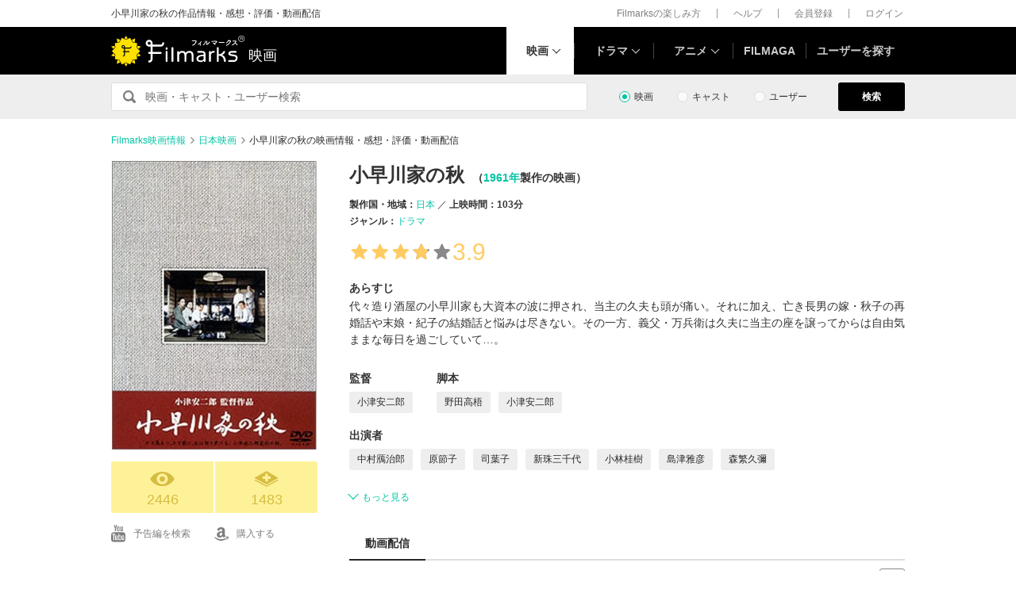

--- FILE ---
content_type: text/html; charset=utf-8
request_url: https://www.google.com/recaptcha/api2/aframe
body_size: 248
content:
<!DOCTYPE HTML><html><head><meta http-equiv="content-type" content="text/html; charset=UTF-8"></head><body><script nonce="jl6bSvx34ZdSaAfIjgKmwA">/** Anti-fraud and anti-abuse applications only. See google.com/recaptcha */ try{var clients={'sodar':'https://pagead2.googlesyndication.com/pagead/sodar?'};window.addEventListener("message",function(a){try{if(a.source===window.parent){var b=JSON.parse(a.data);var c=clients[b['id']];if(c){var d=document.createElement('img');d.src=c+b['params']+'&rc='+(localStorage.getItem("rc::a")?sessionStorage.getItem("rc::b"):"");window.document.body.appendChild(d);sessionStorage.setItem("rc::e",parseInt(sessionStorage.getItem("rc::e")||0)+1);localStorage.setItem("rc::h",'1768676764973');}}}catch(b){}});window.parent.postMessage("_grecaptcha_ready", "*");}catch(b){}</script></body></html>

--- FILE ---
content_type: image/svg+xml
request_url: https://d2ueuvlup6lbue.cloudfront.net/assets/pc/component/ico_star-8d26f2ab7267f8e62409d8e677bf539d593d9d6912e89465348a7e115c51d337.svg
body_size: 391
content:
<svg width="19" height="19" viewBox="0 0 19 19" xmlns="http://www.w3.org/2000/svg"><path d="M12.342 5.163c.126.39.49.653.9.653l4.76.38c.917 0 1.298 1.172.556 1.711l-3.778 3.4a.946.946 0 0 0-.344 1.057l1.209 4.509c.283.872-.715 1.597-1.456 1.058L10.03 15.1a.946.946 0 0 0-1.112 0L4.76 17.93c-.741.539-1.74-.186-1.456-1.058l1.21-4.509a.946.946 0 0 0-.345-1.058L.392 7.907c-.742-.539-.36-1.712.556-1.712l4.76-.379c.41 0 .773-.264.9-.653L8.575.653c.283-.87 1.517-.87 1.8 0l1.967 4.51z" fill="#FFD200" fill-rule="evenodd"/></svg>

--- FILE ---
content_type: application/javascript
request_url: https://cpt.geniee.jp/hb/v1/213737/468/wrapper.min.js
body_size: 13754
content:
(()=>{var A=Object.defineProperty;var S=Object.getOwnPropertySymbols;var T=Object.prototype.hasOwnProperty,E=Object.prototype.propertyIsEnumerable;var k=(g,u,v)=>u in g?A(g,u,{enumerable:!0,configurable:!0,writable:!0,value:v}):g[u]=v,B=(g,u)=>{for(var v in u||(u={}))T.call(u,v)&&k(g,v,u[v]);if(S)for(var v of S(u))E.call(u,v)&&k(g,v,u[v]);return g};var G=(g,u)=>()=>(u||g((u={exports:{}}).exports,u),u.exports);var y=(g,u,v)=>new Promise((_,a)=>{var e=d=>{try{i(v.next(d))}catch(r){a(r)}},s=d=>{try{i(v.throw(d))}catch(r){a(r)}},i=d=>d.done?_(d.value):Promise.resolve(d.value).then(e,s);i((v=v.apply(g,u)).next())});var O=G(z=>{(()=>{if(window.gn_wrapper_executed){console.warn("This script has been called twice.");return}const g=new URLSearchParams(location.search).get("gn_perf")!==null,u=a=>{!g||performance.mark(["loadScript",a,"start"].join("-"))},v=a=>{if(!!g){performance.mark(["loadScript",a,"end"].join("-"));try{performance.measure(["loadScript",a].join("-"),["loadScript",a,"start"].join("-"),["loadScript",a,"end"].join("-"))}catch(e){console.error(e)}}};window.gn_wrapper_executed=!0,window.gn_wrapper_queue=window.gn_wrapper_queue||[],window.googletag=window.googletag||{},window.googletag.cmd=window.googletag.cmd||[],window.gnpb=window.gnpb||{},window.gnpb.que=window.gnpb.que||[],window.gnshbrequest=window.gnshbrequest||{},window.gnshbrequest.cmd=window.gnshbrequest.cmd||[],function(a){var s,i,d,r;const e=p=>p?(p^Math.random()*16>>p/4).toString(16):([1e7]+-1e3+-4e3+-8e3+-1e11).replace(/[018]/g,e);a.gn_pvid=(r=(d=a.gn_pvid)!=null?d:(i=(s=a.crypto)==null?void 0:s.randomUUID)==null?void 0:i.call(s))!=null?r:e()}(window),window.gnshbrequest.cmd.push(function(){window.gnshbrequest.registerPassback("1511380"),window.gnshbrequest.registerPassback("1521949"),window.gnshbrequest.registerPassback("1535417"),window.gnshbrequest.registerPassback("1535418"),window.gnshbrequest.registerPassback("1535419"),window.gnshbrequest.registerPassback("1536148"),window.gnshbrequest.registerPassback("1536149"),window.gnshbrequest.registerPassback("1538771"),window.gnshbrequest.registerPassback("1542703"),window.gnshbrequest.registerPassback("1563234"),window.gnshbrequest.registerPassback("1569675")}),window.addEventListener("message",function(a){a.data.type==="CptApplyPassback"&&window.gnshbrequest.cmd.push(function(){window.gnshbrequest.applyPassback(a.data.target,a.data.org,!0)})}),function(a){var e={CLICK_URL:"##hb_native_linkurl##",IMG_LINK:"##hb_native_image##",TITLE:"##hb_native_title##",SPONSOR:"##hb_native_brand##"},s=`
<style>
    .gn-nad_container-wrap * {
        margin: 0;
        padding: 0;
        box-sizing: border-box;
        font-family: Hiragino Kaku Gothic Pro,\u30D2\u30E9\u30AE\u30CE\u89D2\u30B4 Pro W3,Meiryo,\u30E1\u30A4\u30EA\u30AA,Osaka,MS PGothic,arial,helvetica,sans-serif;
    }

    .gn-nad_container-wrap {
        position: relative;
    }

    .gn-nad_container {
        text-decoration: none;
        display: flex;
        background: #fff;
        position: relative;
        padding: 8px;
        border-bottom: 1px solid #ccc;
    }

    .gn-nad_image-container {
        width: 80px;
        height: 80px;
        margin-right: 10px;
        flex-shrink: 0;
        background: url(${e.IMG_LINK}) no-repeat center center;
        background-size: cover;
    }

    .gn-nad_text-container {
        position: relative;
        width: 100%;
    }

    .gn-nad_text-title {
        display: -webkit-box;
        -webkit-box-orient: vertical;
        -webkit-line-clamp: 3;
        overflow: hidden;
        color: #333;
        line-height: 1.4;
        font-weight: 700;
        font-size: 14px;
        padding-top: 5px;
    }

    .gn-nad_text-optout {
        position: absolute;
        bottom: 0;
        left: 0;
        color: #999;
        font-size: 10px;
    }
</style>
`,i=`
<div class="gn-nad_container-wrap">
    <a class="gn-nad_container" href="${e.CLICK_URL}" target="_blank">
        <div class="gn-nad_image-container">
        </div>
        <div class="gn-nad_text-container">
            <p class="gn-nad_text-title">${e.TITLE}</p>
            <p class="gn-nad_text-optout">PR ${e.SPONSOR}</p>
        </div>
    </a>
</div>
`;a.gn_native_template=`${s}${i}`}(window),window.__gnpb_analytics=!0,window.__gn_prebid_sampling_rate=10;function _(a){if(Math.random()*100<=window.__gn_prebid_sampling_rate&&window.__gnpb_analytics){var s={t:0,mediaId:213737,eventType:a,elapsedTime:Math.floor(performance.now()),loc:window.location.href,rate:window.__gn_prebid_sampling_rate,pvId:window.gn_pvid},i=new Blob([JSON.stringify(s)],{type:"text/plain"});navigator.sendBeacon("https://beacon.geniee.jp",i)}}window.__gn_config={timeout:1400,sessionTimeout:18e4,uam:{use:!0,pubID:"bb49897c-6ae0-4d48-8db0-c4531321096f",externalApstag:!0},mediaId:213737,publisherId:36244,usePolicyChecker:!0,usePPID:!0,bidCurrency:"JPY",prebid:{useRealTimeData:!1,geoEdgeRealTimeDataKey:"",schainSid:"36244",useID5:!1,useSingleRequest:!1},logTransmissionRate:10,singleRequest:!1,isLD:!1,enableOVKindness:!0,useStableVersion:!1},function(a,e){function s(n,m){u(n);var l=e.createElement("script");l.async=!0,l.src=n,l.addEventListener("load",()=>{v(n)}),e.head.appendChild(l),m&&(l.onload=function(){_("gca")})}function i(){var n=navigator.userAgent;return n?n.indexOf("MSIE ")>-1||n.indexOf("Trident/")>-1:!1}s("https://yads.c.yimg.jp/js/yads-async.js",!1),a.gnslibincluded||(s("https://cpt.geniee.jp/hb/v1/lib/prebid-v9.50.0-eeeac894.js",!1),i()?s("https://cpt.geniee.jp/hb/v1/lib/gnshbrequest-v5.3.3.es5.js",!0):s("https://cpt.geniee.jp/hb/v1/lib/gnshbrequest-v5.3.3.js",!0),a.gnslibincluded=!0);var d={SPONSORED:1,DESC:2,RATING:3,LIKES:4,DOWNLOADS:5,PRICE:6,SALEPRICE:7,PHONE:8,ADDRESS:9,DESC2:10,DISPLAYURL:11,CTATEXT:12},r={ICON:1,MAIN_IMAGE:3};const p={assets:[{id:1,required:1,img:{type:r.MAIN_IMAGE,w:300,h:100}},{id:2,required:1,title:{len:80}},{id:3,required:1,data:{type:d.SPONSORED}},{id:4,required:1,data:{type:d.DESC}}]};var f=[{gn_hb:1,aladdinZoneInfo:{id:1533254,size:[300,250]},formatSpec:{id:5,params:{closeButton:{id:2,param:{position:3,size:24,color:"#FFFFFF",text:"close",fontSize:16}}}},limitation:{location:{type:"deny",locations:["^.*page/[0-9]+?$","^.*page=[0-9].*$","^.*theaterlist.*$ ","^https?://filmarks.com/?$","^https?://filmarks.com/.*/photo_[0-9]+.*$","^https?://filmarks.com/.+\\?page=[0-9]+$","^https?://filmarks.com/.+\\?q=.*$","^https?://filmarks.com/ad_requests/?$","^https?://filmarks.com/campaign/.*$","^https?://filmarks.com/contact/?$","^https?://filmarks.com/cookie_policy$","^https?://filmarks.com/login/?$","^https?://filmarks.com/management/?$","^https?://filmarks.com/movies/.+page=[0-9]*?$","^https?://filmarks.com/movies/[0-9]*/no_spoiler\\?page=[0-9]*$","^https?://filmarks.com/movies/[0-9]*/spoiler\\?page=[0-9]*$","^https?://filmarks.com/movies/[0-9]*\\?page=[0-9]*$","^https?://filmarks.com/privacy/?$","^https?://filmarks.com/register/?$","^https?://filmarks.com/send_password_reset/?$","^https?://filmarks.com/term/?$"]},adxTryCount:2,frequencyAvailableMinutes:30,frequencyCount:1,adxFrequencyCapMinutes:10},id:32331,gamId:"9116787",childGamId:"42019642",code:"1533254",weight:1,codes:[{code:"1533254",weight:1}],slotSizes:[[300,250],[320,480],[336,280],[300,600],[320,180]],mediaTypes:{banner:{sizes:[[300,250],[320,480],[336,280],[300,600],[320,180],[300,250]],pos:7}},maxWidthBreakpoint:767,minWidthBreakpoint:0,bids:[{bidder:"unruly",params:{siteId:"278962"},isPrestitial:!1,video:!1},{bidder:"logicad",params:{tid:"eDdL"},isPrestitial:!1,video:!1},{bidder:"logicad",params:{tid:"3BGy"},isPrestitial:!1,video:!1},{bidder:"logicad",params:{tid:"1YED"},isPrestitial:!1,video:!1},{bidder:"logicad",params:{tid:"Jwnl"},isPrestitial:!1,video:!1},{bidder:"pubmatic",params:{publisherId:"157786",adSlot:"6295689"},isPrestitial:!1,video:!1},{bidder:"yieldone",params:{placementId:"274682"},isPrestitial:!1,video:!1},{bidder:"geniee",params:{invalidImpBeacon:!0,zoneId:1533254},isPrestitial:!0,video:!1},{bidder:"geniee",params:{invalidImpBeacon:!0,zoneId:1593658},isPrestitial:!1,video:!1},{bidder:"appnexus",params:{placementId:"36023890"},isPrestitial:!1,video:!1},{bidder:"richaudience",params:{supplyType:"site",pid:"gJxPauW7BV"},isPrestitial:!1,video:!1}],useUam:!0,usePrebid:!0,useSafeFrame:!1,useBulkBidRequest:!1,refresh:{use:!1,count:0,gamPolicyInterval:0,viewableInterval:0,excludeAladdin:!1,prebidRefreshPolicies:[]},stopGamTraffic:!1,__unstable_logCommit:!1,allowGAMFluidSize:!1},{gn_hb:1,slotDiv:"1511380",fillzone:{id:1511380,size:[320,100],fillNoAd:!0},formatSpec:{id:10,params:{useHeaderOV:!1,preventsInvisibleAdClick:!1,preventsBottomContentOverlap:!0,bgColor:"rgba(0,0,0,0.00)",closeButton:{position:5,color:"rgba(0,0,0,1.00)",bgColor:"rgba(0,0,0,0.00)",sideSize:13},expansion:{maxHeight:150,useComplementBar:!1}}},id:5839,gamId:"9116787",childGamId:"42019642",code:"1511380",weight:1,codes:[{code:"1511380",weight:1}],slotSizes:[[320,100],[320,50],[320,120],[300,120],[320,70],[320,85],[320,80]],mediaTypes:{banner:{sizes:[[320,100],[320,50],[320,120],[300,120],[320,70],[320,85],[320,80]],pos:1}},maxWidthBreakpoint:767,minWidthBreakpoint:0,bids:[{bidder:"pubmatic",params:{publisherId:"157786",adSlot:"4149100"},isPrestitial:!1,video:!1},{bidder:"rtbhouse",params:{publisherId:"hcUYQSExruVUvsQPCBs1",region:"prebid-asia",bidfloor:0},isPrestitial:!1,video:!1},{bidder:"aja",params:{asi:"Uek8Q32nR"},isPrestitial:!1,video:!1},{bidder:"criteo",params:{networkId:8616,uid:439561},isPrestitial:!1,video:!1},{bidder:"criteo",params:{networkId:8616,uid:439565},isPrestitial:!1,video:!1},{bidder:"ix",params:{siteId:"760447",size:[320,100]},isPrestitial:!1,video:!1},{bidder:"logicad",params:{tid:"knjK"},isPrestitial:!1,video:!1},{bidder:"logicad",params:{tid:"yGyJ"},isPrestitial:!1,video:!1},{bidder:"appnexus",params:{placementId:"30241652"},isPrestitial:!1,video:!1},{bidder:"microad",params:{spot:"44924384e39b9c4da586255a03c7c8cc"},isPrestitial:!1,video:!1},{bidder:"yieldone",params:{placementId:"266216"},isPrestitial:!1,video:!1},{bidder:"ogury",params:{assetKey:"OGY-0BE59041A3EA",adUnitId:"wm-hb-foot-filmar-genie-r5yf2ft7f5th"},isPrestitial:!1,video:!1},{bidder:"openx",params:{platform:"openx",unit:"560927894",delDomain:"genieejapan-d.openx.net"},isPrestitial:!1,video:!1},{bidder:"unruly",params:{siteId:"278952"},isPrestitial:!1,video:!1},{bidder:"ix",params:{siteId:"1148980",size:[320,100]},isPrestitial:!1,video:!1},{bidder:"geniee",params:{invalidImpBeacon:!1,zoneId:1580222},isPrestitial:!1,video:!1},{bidder:"adgeneration",params:{id:"207876"},isPrestitial:!1,video:!1},{bidder:"ix",params:{size:[320,180],siteId:"1187912"},isPrestitial:!1,video:!1},{bidder:"ix",params:{siteId:"1187912",size:[336,280]},isPrestitial:!1,video:!1},{bidder:"ix",params:{size:[300,250],siteId:"1187912"},isPrestitial:!1,video:!1},{bidder:"fluct",params:{groupId:"1000186852",tagId:"43674:1000297977"},isPrestitial:!1,video:!1},{bidder:"richaudience",params:{pid:"4UjwvRaJp9",supplyType:"site"},isPrestitial:!1,video:!1},{bidder:"unicorn",params:{accountId:257717,publisherId:9116787,mediaId:"filmarks.com"},isPrestitial:!1,video:!1}],useUam:!0,usePrebid:!0,useSafeFrame:!1,useBulkBidRequest:!1,refresh:{use:!0,count:100,gamPolicyInterval:15e3,viewableInterval:15e3,excludeAladdin:!0,prebidRefreshPolicies:[{bidder:"criteo",mediaType:"banner",minInterval:3e4},{bidder:"pubmatic",mediaType:"banner",minInterval:3e4},{bidder:"rubicon",mediaType:"banner",minInterval:3e4},{bidder:"openx",mediaType:"banner",minInterval:3e4},{bidder:"ix",mediaType:"banner",minInterval:3e4},{bidder:"unicorn",mediaType:"banner",minInterval:3e4},{bidder:"appnexus",mediaType:"banner",minInterval:3e4}]},stopGamTraffic:!1,__unstable_logCommit:!0,allowGAMFluidSize:!1,floor:{iOS:35,android:50,others:35}},{gn_hb:1,slotDiv:"1511380",fillzone:{id:1511380,size:[320,100],fillNoAd:!0},formatSpec:{id:10,params:{useHeaderOV:!1,preventsInvisibleAdClick:!1,preventsBottomContentOverlap:!0,bgColor:"rgba(0,0,0,0.00)",closeButton:{position:1,color:"rgba(0,0,0,1.00)",bgColor:"rgba(0,0,0,0.00)",sideSize:16},expansion:{maxHeight:150,useComplementBar:!1}}},id:10283,gamId:"9116787",childGamId:"42019642",code:"1511380_2",weight:0,codes:[{code:"1511380_2",weight:1}],slotSizes:[[320,100],[320,50]],mediaTypes:{banner:{sizes:[[320,100],[320,50]],pos:1}},maxWidthBreakpoint:767,minWidthBreakpoint:0,bids:[{bidder:"pubmatic",params:{publisherId:"157786",adSlot:"4149100"},isPrestitial:!1,video:!1},{bidder:"rtbhouse",params:{publisherId:"hcUYQSExruVUvsQPCBs1",region:"prebid-asia",bidfloor:0},isPrestitial:!1,video:!1},{bidder:"aja",params:{asi:"Uek8Q32nR"},isPrestitial:!1,video:!1},{bidder:"criteo",params:{networkId:8616,uid:439561},isPrestitial:!1,video:!1},{bidder:"criteo",params:{networkId:8616,uid:439565},isPrestitial:!1,video:!1},{bidder:"ix",params:{siteId:"760447",size:[320,100]},isPrestitial:!1,video:!1},{bidder:"logicad",params:{tid:"knjK"},isPrestitial:!1,video:!1},{bidder:"logicad",params:{tid:"yGyJ"},isPrestitial:!1,video:!1},{bidder:"appnexus",params:{placementId:"30241652"},isPrestitial:!1,video:!1},{bidder:"microad",params:{spot:"44924384e39b9c4da586255a03c7c8cc"},isPrestitial:!1,video:!1},{bidder:"yieldone",params:{placementId:"266216"},isPrestitial:!1,video:!1},{bidder:"ogury",params:{assetKey:"OGY-0BE59041A3EA",adUnitId:"wm-hb-foot-filmar-genie-r5yf2ft7f5th"},isPrestitial:!1,video:!1},{bidder:"unruly",params:{siteId:"278952"},isPrestitial:!1,video:!1},{bidder:"ix",params:{siteId:"1187912",size:[320,180]},isPrestitial:!1,video:!1},{bidder:"ix",params:{siteId:"1187912",size:[300,250]},isPrestitial:!1,video:!1},{bidder:"ix",params:{siteId:"1187912",size:[336,280]},isPrestitial:!1,video:!1},{bidder:"fluct",params:{groupId:"1000186852",tagId:"43674:1000297977"},isPrestitial:!1,video:!1},{bidder:"richaudience",params:{pid:"4UjwvRaJp9",supplyType:"site"},isPrestitial:!1,video:!1},{bidder:"unicorn",params:{accountId:257717,publisherId:9116787,mediaId:"filmarks.com"},isPrestitial:!1,video:!1}],useUam:!0,usePrebid:!0,useSafeFrame:!1,useBulkBidRequest:!1,refresh:{use:!0,count:100,gamPolicyInterval:14e3,viewableInterval:23e3,excludeAladdin:!0,prebidRefreshPolicies:[]},stopGamTraffic:!1,__unstable_logCommit:!0,allowGAMFluidSize:!0,floor:{iOS:35,android:35,others:35}},{gn_hb:1,slotDiv:"1511380",fillzone:{id:1511380,size:[320,100],fillNoAd:!0},formatSpec:{id:10,params:{useHeaderOV:!1,preventsInvisibleAdClick:!1,preventsBottomContentOverlap:!0,bgColor:"rgba(0,0,0,0.00)",closeButton:{position:1,color:"rgba(0,0,0,1.00)",bgColor:"rgba(0,0,0,0.00)",sideSize:16},expansion:{maxHeight:150,useComplementBar:!1}}},id:11333,gamId:"9116787",childGamId:"42019642",code:"1511380_3",weight:0,codes:[{code:"1511380_3",weight:1}],slotSizes:[[320,100],[320,50]],mediaTypes:{banner:{sizes:[[320,100],[320,50]],pos:1}},maxWidthBreakpoint:767,minWidthBreakpoint:0,bids:[{bidder:"pubmatic",params:{publisherId:"157786",adSlot:"4149100"},isPrestitial:!1,video:!1},{bidder:"rtbhouse",params:{publisherId:"hcUYQSExruVUvsQPCBs1",region:"prebid-asia",bidfloor:0},isPrestitial:!1,video:!1},{bidder:"aja",params:{asi:"Uek8Q32nR"},isPrestitial:!1,video:!1},{bidder:"criteo",params:{networkId:8616,uid:439561},isPrestitial:!1,video:!1},{bidder:"criteo",params:{networkId:8616,uid:439565},isPrestitial:!1,video:!1},{bidder:"ix",params:{siteId:"760447",size:[320,100]},isPrestitial:!1,video:!1},{bidder:"logicad",params:{tid:"knjK"},isPrestitial:!1,video:!1},{bidder:"logicad",params:{tid:"yGyJ"},isPrestitial:!1,video:!1},{bidder:"appnexus",params:{placementId:"30241652"},isPrestitial:!1,video:!1},{bidder:"microad",params:{spot:"44924384e39b9c4da586255a03c7c8cc"},isPrestitial:!1,video:!1},{bidder:"yieldone",params:{placementId:"266216"},isPrestitial:!1,video:!1},{bidder:"ogury",params:{assetKey:"OGY-0BE59041A3EA",adUnitId:"wm-hb-foot-filmar-genie-r5yf2ft7f5th"},isPrestitial:!1,video:!1},{bidder:"unruly",params:{siteId:"278952"},isPrestitial:!1,video:!1},{bidder:"ix",params:{size:[300,250],siteId:"1187912"},isPrestitial:!1,video:!1},{bidder:"ix",params:{siteId:"1187912",size:[320,180]},isPrestitial:!1,video:!1},{bidder:"ix",params:{size:[336,280],siteId:"1187912"},isPrestitial:!1,video:!1},{bidder:"fluct",params:{tagId:"43674:1000297977",groupId:"1000186852"},isPrestitial:!1,video:!1},{bidder:"richaudience",params:{pid:"4UjwvRaJp9",supplyType:"site"},isPrestitial:!1,video:!1},{bidder:"unicorn",params:{accountId:257717,publisherId:9116787,mediaId:"filmarks.com"},isPrestitial:!1,video:!1}],useUam:!0,usePrebid:!0,useSafeFrame:!1,useBulkBidRequest:!1,refresh:{use:!0,count:100,gamPolicyInterval:14e3,viewableInterval:23e3,excludeAladdin:!0,prebidRefreshPolicies:[]},stopGamTraffic:!1,__unstable_logCommit:!0,allowGAMFluidSize:!0,floor:{iOS:35,android:35,others:35}},{gn_hb:1,slotDiv:"1511380",fillzone:{id:1511380,size:[320,100],fillNoAd:!0},formatSpec:{id:10,params:{useHeaderOV:!1,preventsInvisibleAdClick:!1,preventsBottomContentOverlap:!0,bgColor:"rgba(0,0,0,0.00)",closeButton:{position:1,color:"rgba(0,0,0,1.00)",bgColor:"rgba(0,0,0,0.00)",sideSize:16},expansion:{maxHeight:150,useComplementBar:!1}}},id:11334,gamId:"9116787",childGamId:"42019642",code:"1511380_4",weight:0,codes:[{code:"1511380_4",weight:1}],slotSizes:[[320,100],[320,50]],mediaTypes:{banner:{sizes:[[320,100],[320,50]],pos:1}},maxWidthBreakpoint:767,minWidthBreakpoint:0,bids:[{bidder:"pubmatic",params:{publisherId:"157786",adSlot:"4149100"},isPrestitial:!1,video:!1},{bidder:"rtbhouse",params:{publisherId:"hcUYQSExruVUvsQPCBs1",region:"prebid-asia",bidfloor:0},isPrestitial:!1,video:!1},{bidder:"aja",params:{asi:"Uek8Q32nR"},isPrestitial:!1,video:!1},{bidder:"criteo",params:{networkId:8616,uid:439561},isPrestitial:!1,video:!1},{bidder:"criteo",params:{networkId:8616,uid:439565},isPrestitial:!1,video:!1},{bidder:"ix",params:{siteId:"760447",size:[320,100]},isPrestitial:!1,video:!1},{bidder:"logicad",params:{tid:"knjK"},isPrestitial:!1,video:!1},{bidder:"logicad",params:{tid:"yGyJ"},isPrestitial:!1,video:!1},{bidder:"appnexus",params:{placementId:"30241652"},isPrestitial:!1,video:!1},{bidder:"microad",params:{spot:"44924384e39b9c4da586255a03c7c8cc"},isPrestitial:!1,video:!1},{bidder:"microad",params:{spot:"44924384e39b9c4da586255a03c7c8cc"},isPrestitial:!1,video:!1},{bidder:"yieldone",params:{placementId:"266216"},isPrestitial:!1,video:!1},{bidder:"ogury",params:{assetKey:"OGY-0BE59041A3EA",adUnitId:"wm-hb-foot-filmar-genie-r5yf2ft7f5th"},isPrestitial:!1,video:!1},{bidder:"unruly",params:{siteId:"278952"},isPrestitial:!1,video:!1},{bidder:"ix",params:{size:[336,280],siteId:"1187912"},isPrestitial:!1,video:!1},{bidder:"ix",params:{siteId:"1187912",size:[320,180]},isPrestitial:!1,video:!1},{bidder:"ix",params:{siteId:"1187912",size:[300,250]},isPrestitial:!1,video:!1},{bidder:"fluct",params:{groupId:"1000186852",tagId:"43674:1000297977"},isPrestitial:!1,video:!1},{bidder:"richaudience",params:{supplyType:"site",pid:"4UjwvRaJp9"},isPrestitial:!1,video:!1},{bidder:"unicorn",params:{accountId:257717,publisherId:9116787,mediaId:"filmarks.com"},isPrestitial:!1,video:!1}],useUam:!0,usePrebid:!0,useSafeFrame:!1,useBulkBidRequest:!1,refresh:{use:!0,count:100,gamPolicyInterval:14e3,viewableInterval:26e3,excludeAladdin:!0,prebidRefreshPolicies:[]},stopGamTraffic:!1,__unstable_logCommit:!0,allowGAMFluidSize:!0,floor:{iOS:35,android:35,others:35}},{gn_hb:1,slotDiv:"1511380",fillzone:{id:1511380,size:[320,100],fillNoAd:!0},formatSpec:{id:10,params:{useHeaderOV:!1,preventsInvisibleAdClick:!1,preventsBottomContentOverlap:!0,bgColor:"rgba(0,0,0,0.00)",closeButton:{position:1,color:"rgba(0,0,0,1.00)",bgColor:"rgba(0,0,0,0.00)",sideSize:16},expansion:{maxHeight:150,useComplementBar:!1}}},id:11335,gamId:"9116787",childGamId:"42019642",code:"1511380_5",weight:0,codes:[{code:"1511380_5",weight:1}],slotSizes:[[320,100],[320,50]],mediaTypes:{banner:{sizes:[[320,100],[320,50]],pos:1}},maxWidthBreakpoint:767,minWidthBreakpoint:0,bids:[{bidder:"pubmatic",params:{publisherId:"157786",adSlot:"4149100"},isPrestitial:!1,video:!1},{bidder:"rtbhouse",params:{publisherId:"hcUYQSExruVUvsQPCBs1",region:"prebid-asia",bidfloor:0},isPrestitial:!1,video:!1},{bidder:"aja",params:{asi:"Uek8Q32nR"},isPrestitial:!1,video:!1},{bidder:"criteo",params:{networkId:8616,uid:439561},isPrestitial:!1,video:!1},{bidder:"criteo",params:{networkId:8616,uid:439565},isPrestitial:!1,video:!1},{bidder:"ix",params:{siteId:"760447",size:[320,100]},isPrestitial:!1,video:!1},{bidder:"logicad",params:{tid:"knjK"},isPrestitial:!1,video:!1},{bidder:"logicad",params:{tid:"yGyJ"},isPrestitial:!1,video:!1},{bidder:"appnexus",params:{placementId:"30241652"},isPrestitial:!1,video:!1},{bidder:"ogury",params:{assetKey:"OGY-0BE59041A3EA",adUnitId:"wm-hb-foot-filmar-genie-r5yf2ft7f5th"},isPrestitial:!1,video:!1},{bidder:"microad",params:{spot:"44924384e39b9c4da586255a03c7c8cc"},isPrestitial:!1,video:!1},{bidder:"yieldone",params:{placementId:"266216"},isPrestitial:!1,video:!1},{bidder:"unruly",params:{siteId:"278952"},isPrestitial:!1,video:!1},{bidder:"ix",params:{siteId:"1187912",size:[320,180]},isPrestitial:!1,video:!1},{bidder:"ix",params:{siteId:"1187912",size:[300,250]},isPrestitial:!1,video:!1},{bidder:"ix",params:{siteId:"1187912",size:[336,280]},isPrestitial:!1,video:!1},{bidder:"fluct",params:{groupId:"1000186852",tagId:"43674:1000297977"},isPrestitial:!1,video:!1},{bidder:"richaudience",params:{supplyType:"site",pid:"4UjwvRaJp9"},isPrestitial:!1,video:!1},{bidder:"unicorn",params:{mediaId:"filmarks.com",publisherId:9116787,accountId:257717},isPrestitial:!1,video:!1}],useUam:!0,usePrebid:!0,useSafeFrame:!1,useBulkBidRequest:!1,refresh:{use:!0,count:100,gamPolicyInterval:14e3,viewableInterval:15e3,excludeAladdin:!0,prebidRefreshPolicies:[]},stopGamTraffic:!1,__unstable_logCommit:!0,allowGAMFluidSize:!0,floor:{iOS:35,android:35,others:35}},{gn_hb:1,slotDiv:"1511380",fillzone:{id:1511380,size:[320,100],fillNoAd:!0},formatSpec:{id:10,params:{useHeaderOV:!1,preventsInvisibleAdClick:!1,preventsBottomContentOverlap:!0,bgColor:"rgba(0,0,0,0.00)",closeButton:{position:1,color:"rgba(0,0,0,1.00)",bgColor:"rgba(0,0,0,0.00)",sideSize:16},expansion:{maxHeight:150,useComplementBar:!1}}},id:11336,gamId:"9116787",childGamId:"42019642",code:"1511380_6",weight:0,codes:[{code:"1511380_6",weight:1}],slotSizes:[[320,100],[320,50]],mediaTypes:{banner:{sizes:[[320,100],[320,50]],pos:1}},maxWidthBreakpoint:767,minWidthBreakpoint:0,bids:[{bidder:"pubmatic",params:{publisherId:"157786",adSlot:"4149100"},isPrestitial:!1,video:!1},{bidder:"rtbhouse",params:{publisherId:"hcUYQSExruVUvsQPCBs1",region:"prebid-asia",bidfloor:0},isPrestitial:!1,video:!1},{bidder:"aja",params:{asi:"Uek8Q32nR"},isPrestitial:!1,video:!1},{bidder:"criteo",params:{networkId:8616,uid:439561},isPrestitial:!1,video:!1},{bidder:"criteo",params:{networkId:8616,uid:439565},isPrestitial:!1,video:!1},{bidder:"ix",params:{siteId:"760447",size:[320,100]},isPrestitial:!1,video:!1},{bidder:"logicad",params:{tid:"knjK"},isPrestitial:!1,video:!1},{bidder:"logicad",params:{tid:"yGyJ"},isPrestitial:!1,video:!1},{bidder:"appnexus",params:{placementId:"30241652"},isPrestitial:!1,video:!1},{bidder:"ogury",params:{assetKey:"OGY-0BE59041A3EA",adUnitId:"wm-hb-foot-filmar-genie-r5yf2ft7f5th"},isPrestitial:!1,video:!1},{bidder:"microad",params:{spot:"44924384e39b9c4da586255a03c7c8cc"},isPrestitial:!1,video:!1},{bidder:"yieldone",params:{placementId:"266216"},isPrestitial:!1,video:!1},{bidder:"unruly",params:{siteId:"278952"},isPrestitial:!1,video:!1},{bidder:"ix",params:{siteId:"1187912",size:[336,280]},isPrestitial:!1,video:!1},{bidder:"ix",params:{size:[300,250],siteId:"1187912"},isPrestitial:!1,video:!1},{bidder:"ix",params:{size:[320,180],siteId:"1187912"},isPrestitial:!1,video:!1},{bidder:"fluct",params:{tagId:"43674:1000297977",groupId:"1000186852"},isPrestitial:!1,video:!1},{bidder:"richaudience",params:{supplyType:"site",pid:"4UjwvRaJp9"},isPrestitial:!1,video:!1},{bidder:"unicorn",params:{accountId:257717,mediaId:"filmarks.com",publisherId:9116787},isPrestitial:!1,video:!1}],useUam:!0,usePrebid:!0,useSafeFrame:!1,useBulkBidRequest:!1,refresh:{use:!0,count:100,gamPolicyInterval:14e3,viewableInterval:25e3,excludeAladdin:!0,prebidRefreshPolicies:[]},stopGamTraffic:!1,__unstable_logCommit:!0,allowGAMFluidSize:!0,floor:{iOS:35,android:35,others:35}},{gn_hb:1,slotDiv:"1511380",fillzone:{id:1511380,size:[320,100],fillNoAd:!0},formatSpec:{id:10,params:{useHeaderOV:!1,preventsInvisibleAdClick:!1,preventsBottomContentOverlap:!0,bgColor:"rgba(0,0,0,0.00)",closeButton:{position:1,color:"rgba(0,0,0,1.00)",bgColor:"rgba(0,0,0,0.00)",sideSize:16},expansion:{maxHeight:150,useComplementBar:!1}}},id:11337,gamId:"9116787",childGamId:"42019642",code:"1511380_7",weight:0,codes:[{code:"1511380_7",weight:1}],slotSizes:[[320,100],[320,50]],mediaTypes:{banner:{sizes:[[320,100],[320,50]],pos:1}},maxWidthBreakpoint:767,minWidthBreakpoint:0,bids:[{bidder:"pubmatic",params:{publisherId:"157786",adSlot:"4149100"},isPrestitial:!1,video:!1},{bidder:"rtbhouse",params:{publisherId:"hcUYQSExruVUvsQPCBs1",region:"prebid-asia",bidfloor:0},isPrestitial:!1,video:!1},{bidder:"aja",params:{asi:"Uek8Q32nR"},isPrestitial:!1,video:!1},{bidder:"criteo",params:{networkId:8616,uid:439561},isPrestitial:!1,video:!1},{bidder:"criteo",params:{networkId:8616,uid:439565},isPrestitial:!1,video:!1},{bidder:"ix",params:{siteId:"760447",size:[320,100]},isPrestitial:!1,video:!1},{bidder:"logicad",params:{tid:"knjK"},isPrestitial:!1,video:!1},{bidder:"logicad",params:{tid:"yGyJ"},isPrestitial:!1,video:!1},{bidder:"appnexus",params:{placementId:"30241652"},isPrestitial:!1,video:!1},{bidder:"ogury",params:{assetKey:"OGY-0BE59041A3EA",adUnitId:"wm-hb-foot-filmar-genie-r5yf2ft7f5th"},isPrestitial:!1,video:!1},{bidder:"microad",params:{spot:"44924384e39b9c4da586255a03c7c8cc"},isPrestitial:!1,video:!1},{bidder:"yieldone",params:{placementId:"266216"},isPrestitial:!1,video:!1},{bidder:"unruly",params:{siteId:"278952"},isPrestitial:!1,video:!1},{bidder:"ix",params:{size:[300,250],siteId:"1187912"},isPrestitial:!1,video:!1},{bidder:"ix",params:{siteId:"1187912",size:[320,180]},isPrestitial:!1,video:!1},{bidder:"ix",params:{siteId:"1187912",size:[338,260]},isPrestitial:!1,video:!1},{bidder:"fluct",params:{tagId:"43674:1000297977",groupId:"1000186852"},isPrestitial:!1,video:!1},{bidder:"richaudience",params:{pid:"4UjwvRaJp9",supplyType:"site"},isPrestitial:!1,video:!1},{bidder:"unicorn",params:{publisherId:9116787,accountId:257717,mediaId:"filmarks.com"},isPrestitial:!1,video:!1}],useUam:!0,usePrebid:!0,useSafeFrame:!1,useBulkBidRequest:!1,refresh:{use:!0,count:100,gamPolicyInterval:14e3,viewableInterval:36e3,excludeAladdin:!0,prebidRefreshPolicies:[]},stopGamTraffic:!1,__unstable_logCommit:!0,allowGAMFluidSize:!0,floor:{iOS:35,android:35,others:35}},{gn_hb:1,slotDiv:"1511380",fillzone:{id:1511380,size:[320,100],fillNoAd:!0},formatSpec:{id:10,params:{useHeaderOV:!1,preventsInvisibleAdClick:!1,preventsBottomContentOverlap:!0,bgColor:"rgba(0,0,0,0.00)",closeButton:{position:1,color:"rgba(0,0,0,1.00)",bgColor:"rgba(0,0,0,0.00)",sideSize:16},expansion:{maxHeight:150,useComplementBar:!1}}},id:11338,gamId:"9116787",childGamId:"42019642",code:"1511380_8",weight:0,codes:[{code:"1511380_8",weight:1}],slotSizes:[[320,100],[320,50]],mediaTypes:{banner:{sizes:[[320,100],[320,50]],pos:1}},maxWidthBreakpoint:767,minWidthBreakpoint:0,bids:[{bidder:"pubmatic",params:{publisherId:"157786",adSlot:"4149100"},isPrestitial:!1,video:!1},{bidder:"rtbhouse",params:{publisherId:"hcUYQSExruVUvsQPCBs1",region:"prebid-asia",bidfloor:0},isPrestitial:!1,video:!1},{bidder:"aja",params:{asi:"Uek8Q32nR"},isPrestitial:!1,video:!1},{bidder:"criteo",params:{networkId:8616,uid:439561},isPrestitial:!1,video:!1},{bidder:"criteo",params:{networkId:8616,uid:439565},isPrestitial:!1,video:!1},{bidder:"ix",params:{siteId:"760447",size:[320,100]},isPrestitial:!1,video:!1},{bidder:"logicad",params:{tid:"knjK"},isPrestitial:!1,video:!1},{bidder:"logicad",params:{tid:"yGyJ"},isPrestitial:!1,video:!1},{bidder:"appnexus",params:{placementId:"30241652"},isPrestitial:!1,video:!1},{bidder:"ogury",params:{assetKey:"OGY-0BE59041A3EA",adUnitId:"wm-hb-foot-filmar-genie-r5yf2ft7f5th"},isPrestitial:!1,video:!1},{bidder:"microad",params:{spot:"44924384e39b9c4da586255a03c7c8cc"},isPrestitial:!1,video:!1},{bidder:"yieldone",params:{placementId:"266216"},isPrestitial:!1,video:!1},{bidder:"unruly",params:{siteId:"278952"},isPrestitial:!1,video:!1},{bidder:"ix",params:{size:[336,280],siteId:"1187912"},isPrestitial:!1,video:!1},{bidder:"ix",params:{siteId:"1187912",size:[300,250]},isPrestitial:!1,video:!1},{bidder:"ix",params:{siteId:"1187912",size:[320,180]},isPrestitial:!1,video:!1},{bidder:"fluct",params:{groupId:"1000186852",tagId:"43674:1000297977"},isPrestitial:!1,video:!1},{bidder:"richaudience",params:{pid:"4UjwvRaJp9",supplyType:"site"},isPrestitial:!1,video:!1},{bidder:"unicorn",params:{accountId:257717,publisherId:9116787,mediaId:"filmarks.com"},isPrestitial:!1,video:!1}],useUam:!0,usePrebid:!0,useSafeFrame:!1,useBulkBidRequest:!1,refresh:{use:!0,count:100,gamPolicyInterval:14e3,viewableInterval:14e3,excludeAladdin:!0,prebidRefreshPolicies:[]},stopGamTraffic:!1,__unstable_logCommit:!0,allowGAMFluidSize:!0,floor:{iOS:35,android:35,others:35}},{gn_hb:1,slotDiv:"1511380",fillzone:{id:1511380,size:[320,100],fillNoAd:!0},formatSpec:{id:10,params:{useHeaderOV:!1,preventsInvisibleAdClick:!1,preventsBottomContentOverlap:!0,bgColor:"rgba(0,0,0,0.00)",closeButton:{position:1,color:"rgba(0,0,0,1.00)",bgColor:"rgba(0,0,0,0.00)",sideSize:16},expansion:{maxHeight:150,useComplementBar:!1}}},id:32396,gamId:"9116787",childGamId:"42019642",code:"1511380_AladdinRefresh",weight:0,codes:[{code:"1511380_AladdinRefresh",weight:1}],slotSizes:[[320,100],[320,50]],mediaTypes:{banner:{sizes:[[320,100],[320,50]],pos:1}},maxWidthBreakpoint:767,minWidthBreakpoint:0,bids:[{bidder:"pubmatic",params:{publisherId:"157786",adSlot:"4149100"},isPrestitial:!1,video:!1},{bidder:"rtbhouse",params:{publisherId:"hcUYQSExruVUvsQPCBs1",region:"prebid-asia",bidfloor:0},isPrestitial:!1,video:!1},{bidder:"aja",params:{asi:"Uek8Q32nR"},isPrestitial:!1,video:!1},{bidder:"criteo",params:{networkId:8616,uid:439561},isPrestitial:!1,video:!1},{bidder:"criteo",params:{networkId:8616,uid:439565},isPrestitial:!1,video:!1},{bidder:"ix",params:{siteId:"760447",size:[320,100]},isPrestitial:!1,video:!1},{bidder:"logicad",params:{tid:"knjK"},isPrestitial:!1,video:!1},{bidder:"logicad",params:{tid:"yGyJ"},isPrestitial:!1,video:!1},{bidder:"appnexus",params:{placementId:"30241652"},isPrestitial:!1,video:!1},{bidder:"ogury",params:{assetKey:"OGY-0BE59041A3EA",adUnitId:"wm-hb-foot-filmar-genie-r5yf2ft7f5th"},isPrestitial:!1,video:!1},{bidder:"yieldone",params:{placementId:"266216"},isPrestitial:!1,video:!1},{bidder:"unruly",params:{siteId:"278952"},isPrestitial:!1,video:!1},{bidder:"ix",params:{siteId:"1187912",size:[320,180]},isPrestitial:!1,video:!1},{bidder:"ix",params:{size:[300,250],siteId:"1187912"},isPrestitial:!1,video:!1},{bidder:"ix",params:{siteId:"1187912",size:[336,280]},isPrestitial:!1,video:!1},{bidder:"fluct",params:{groupId:"1000186852",tagId:"43674:1000297977"},isPrestitial:!1,video:!1},{bidder:"richaudience",params:{pid:"4UjwvRaJp9",supplyType:"site"},isPrestitial:!1,video:!1},{bidder:"unicorn",params:{publisherId:9116787,mediaId:"filmarks.com",accountId:257717},isPrestitial:!1,video:!1}],useUam:!0,usePrebid:!0,useSafeFrame:!1,useBulkBidRequest:!1,refresh:{use:!0,count:100,gamPolicyInterval:3e4,viewableInterval:15e3,excludeAladdin:!0,prebidRefreshPolicies:[]},stopGamTraffic:!1,__unstable_logCommit:!0,allowGAMFluidSize:!0,floor:{iOS:35,android:35,others:35}},{gn_hb:1,slotDiv:"1511380",fillzone:{id:1511380,size:[320,100],fillNoAd:!0},formatSpec:{id:10,params:{useHeaderOV:!1,preventsInvisibleAdClick:!1,preventsBottomContentOverlap:!0,bgColor:"rgba(0,0,0,0.00)",closeButton:{position:1,color:"rgba(0,0,0,1.00)",bgColor:"rgba(0,0,0,0.00)",sideSize:16},expansion:{maxHeight:150,useComplementBar:!1}}},id:50037,gamId:"9116787",childGamId:"42019642",code:"1511380_1",weight:0,codes:[{code:"1511380_1",weight:1}],slotSizes:[[320,100],[320,50]],mediaTypes:{banner:{sizes:[[320,100],[320,50]],pos:1}},maxWidthBreakpoint:767,minWidthBreakpoint:0,bids:[{bidder:"pubmatic",params:{publisherId:"157786",adSlot:"4149100"},isPrestitial:!1,video:!1},{bidder:"rtbhouse",params:{publisherId:"hcUYQSExruVUvsQPCBs1",region:"prebid-asia",bidfloor:0},isPrestitial:!1,video:!1},{bidder:"aja",params:{asi:"Uek8Q32nR"},isPrestitial:!1,video:!1},{bidder:"criteo",params:{networkId:8616,uid:439561},isPrestitial:!1,video:!1},{bidder:"criteo",params:{networkId:8616,uid:439565},isPrestitial:!1,video:!1},{bidder:"ix",params:{siteId:"760447",size:[320,100]},isPrestitial:!1,video:!1},{bidder:"logicad",params:{tid:"knjK"},isPrestitial:!1,video:!1},{bidder:"logicad",params:{tid:"yGyJ"},isPrestitial:!1,video:!1},{bidder:"appnexus",params:{placementId:"30241652"},isPrestitial:!1,video:!1},{bidder:"ogury",params:{assetKey:"OGY-0BE59041A3EA",adUnitId:"wm-hb-foot-filmar-genie-r5yf2ft7f5th"},isPrestitial:!1,video:!1},{bidder:"yieldone",params:{placementId:"266216"},isPrestitial:!1,video:!1},{bidder:"unruly",params:{siteId:"278952"},isPrestitial:!1,video:!1},{bidder:"ix",params:{size:[320,180],siteId:"1187912"},isPrestitial:!1,video:!1},{bidder:"ix",params:{siteId:"1187912",size:[300,250]},isPrestitial:!1,video:!1},{bidder:"ix",params:{siteId:"1187912",size:[336,280]},isPrestitial:!1,video:!1},{bidder:"richaudience",params:{supplyType:"site",pid:"4UjwvRaJp9"},isPrestitial:!1,video:!1},{bidder:"unicorn",params:{publisherId:9116787,mediaId:"filmarks.com",accountId:257717},isPrestitial:!1,video:!1}],useUam:!0,usePrebid:!0,useSafeFrame:!1,useBulkBidRequest:!1,refresh:{use:!0,count:100,gamPolicyInterval:14e3,viewableInterval:35e3,excludeAladdin:!0,prebidRefreshPolicies:[]},stopGamTraffic:!1,__unstable_logCommit:!0,allowGAMFluidSize:!0,floor:{iOS:35,android:35,others:35}},{gn_hb:1,slotDiv:"1511380",fillzone:{id:1511380,size:[320,100],fillNoAd:!0},formatSpec:{id:10,params:{useHeaderOV:!1,preventsInvisibleAdClick:!1,preventsBottomContentOverlap:!0,bgColor:"rgba(0,0,0,0.00)",closeButton:{position:1,color:"rgba(0,0,0,1.00)",bgColor:"rgba(0,0,0,0.00)",sideSize:16},expansion:{maxHeight:150,useComplementBar:!1}}},id:74813,gamId:"9116787",childGamId:"42019642",code:"1511380_9",weight:0,codes:[{code:"1511380_9",weight:1}],slotSizes:[[320,100],[320,50]],mediaTypes:{banner:{sizes:[[320,100],[320,50]],pos:1}},maxWidthBreakpoint:767,minWidthBreakpoint:0,bids:[{bidder:"pubmatic",params:{publisherId:"157786",adSlot:"4149100"},isPrestitial:!1,video:!1},{bidder:"rtbhouse",params:{publisherId:"hcUYQSExruVUvsQPCBs1",region:"prebid-asia",bidfloor:0},isPrestitial:!1,video:!1},{bidder:"aja",params:{asi:"Uek8Q32nR"},isPrestitial:!1,video:!1},{bidder:"criteo",params:{networkId:8616,uid:439561},isPrestitial:!1,video:!1},{bidder:"criteo",params:{networkId:8616,uid:439565},isPrestitial:!1,video:!1},{bidder:"ix",params:{siteId:"760447",size:[320,100]},isPrestitial:!1,video:!1},{bidder:"logicad",params:{tid:"knjK"},isPrestitial:!1,video:!1},{bidder:"logicad",params:{tid:"yGyJ"},isPrestitial:!1,video:!1},{bidder:"appnexus",params:{placementId:"30241652"},isPrestitial:!1,video:!1},{bidder:"ogury",params:{assetKey:"OGY-0BE59041A3EA",adUnitId:"wm-hb-foot-filmar-genie-r5yf2ft7f5th"},isPrestitial:!1,video:!1},{bidder:"microad",params:{spot:"44924384e39b9c4da586255a03c7c8cc"},isPrestitial:!1,video:!1},{bidder:"yieldone",params:{placementId:"266216"},isPrestitial:!1,video:!1},{bidder:"unruly",params:{siteId:"278952"},isPrestitial:!1,video:!1},{bidder:"ix",params:{siteId:"1187912",size:[336,280]},isPrestitial:!1,video:!1},{bidder:"ix",params:{size:[300,250],siteId:"1187912"},isPrestitial:!1,video:!1},{bidder:"ix",params:{size:[320,180],siteId:"1187912"},isPrestitial:!1,video:!1},{bidder:"fluct",params:{groupId:"1000186852",tagId:"43674:1000297977"},isPrestitial:!1,video:!1},{bidder:"unicorn",params:{accountId:257717,publisherId:9116787,mediaId:"filmarks.com"},isPrestitial:!1,video:!1}],useUam:!0,usePrebid:!0,useSafeFrame:!1,useBulkBidRequest:!1,refresh:{use:!0,count:100,gamPolicyInterval:14e3,viewableInterval:14e3,excludeAladdin:!0,prebidRefreshPolicies:[]},stopGamTraffic:!1,__unstable_logCommit:!0,allowGAMFluidSize:!0,floor:{iOS:35,android:35,others:35}},{gn_hb:1,slotDiv:"1511380",fillzone:{id:1511380,size:[320,100],fillNoAd:!0},formatSpec:{id:10,params:{useHeaderOV:!1,preventsInvisibleAdClick:!1,preventsBottomContentOverlap:!0,bgColor:"rgba(0,0,0,0.00)",closeButton:{position:1,color:"rgba(0,0,0,1.00)",bgColor:"rgba(0,0,0,0.00)",sideSize:14},expansion:{maxHeight:150,useComplementBar:!1}}},id:74814,gamId:"9116787",childGamId:"42019642",code:"1511380_10",weight:0,codes:[{code:"1511380_10",weight:1}],slotSizes:[[320,100],[320,50]],mediaTypes:{banner:{sizes:[[320,100],[320,50]],pos:1}},maxWidthBreakpoint:767,minWidthBreakpoint:0,bids:[{bidder:"pubmatic",params:{publisherId:"157786",adSlot:"4149100"},isPrestitial:!1,video:!1},{bidder:"rtbhouse",params:{publisherId:"hcUYQSExruVUvsQPCBs1",region:"prebid-asia",bidfloor:0},isPrestitial:!1,video:!1},{bidder:"aja",params:{asi:"Uek8Q32nR"},isPrestitial:!1,video:!1},{bidder:"criteo",params:{networkId:8616,uid:439561},isPrestitial:!1,video:!1},{bidder:"criteo",params:{networkId:8616,uid:439565},isPrestitial:!1,video:!1},{bidder:"ix",params:{siteId:"760447",size:[320,100]},isPrestitial:!1,video:!1},{bidder:"logicad",params:{tid:"knjK"},isPrestitial:!1,video:!1},{bidder:"logicad",params:{tid:"yGyJ"},isPrestitial:!1,video:!1},{bidder:"appnexus",params:{placementId:"30241652"},isPrestitial:!1,video:!1},{bidder:"ogury",params:{assetKey:"OGY-0BE59041A3EA",adUnitId:"wm-hb-foot-filmar-genie-r5yf2ft7f5th"},isPrestitial:!1,video:!1},{bidder:"microad",params:{spot:"44924384e39b9c4da586255a03c7c8cc"},isPrestitial:!1,video:!1},{bidder:"yieldone",params:{placementId:"266216"},isPrestitial:!1,video:!1},{bidder:"unruly",params:{siteId:"278952"},isPrestitial:!1,video:!1},{bidder:"ix",params:{siteId:"1187912",size:[336,280]},isPrestitial:!1,video:!1},{bidder:"ix",params:{siteId:"1187912",size:[320,180]},isPrestitial:!1,video:!1},{bidder:"ix",params:{siteId:"1187912",size:[300,250]},isPrestitial:!1,video:!1},{bidder:"fluct",params:{tagId:"43674:1000297977",groupId:"1000186852"},isPrestitial:!1,video:!1},{bidder:"richaudience",params:{supplyType:"site",pid:"4UjwvRaJp9"},isPrestitial:!1,video:!1},{bidder:"unicorn",params:{accountId:257717,mediaId:"filmarks.com",publisherId:9116787},isPrestitial:!1,video:!1}],useUam:!0,usePrebid:!0,useSafeFrame:!1,useBulkBidRequest:!1,refresh:{use:!0,count:100,gamPolicyInterval:14e3,viewableInterval:14e3,excludeAladdin:!0,prebidRefreshPolicies:[]},stopGamTraffic:!1,__unstable_logCommit:!0,allowGAMFluidSize:!0,floor:{iOS:35,android:35,others:35}},{gn_hb:1,slotDiv:"1511380",fillzone:{id:1569675,size:[300,250],fillNoAd:!1},formatSpec:{id:1,params:{}},id:127431,gamId:"9116787",childGamId:"42019642",code:"1569675",weight:0,codes:[{code:"1569675",weight:1}],slotSizes:[[300,250],[320,100],[320,50],[336,280]],mediaTypes:{banner:{sizes:[[300,250],[320,100],[320,50],[336,280]],pos:1}},maxWidthBreakpoint:767,minWidthBreakpoint:0,bids:[{bidder:"rtbhouse",params:{publisherId:"hcUYQSExruVUvsQPCBs1",region:"prebid-asia",bidfloor:0},isPrestitial:!1,video:!1},{bidder:"ix",params:{siteId:"1123783",size:[336,280]},isPrestitial:!1,video:!1},{bidder:"ix",params:{siteId:"1123783",size:[300,250]},isPrestitial:!1,video:!1},{bidder:"ix",params:{siteId:"1123783",size:[320,50]},isPrestitial:!1,video:!1},{bidder:"ix",params:{siteId:"1123783",size:[320,100]},isPrestitial:!1,video:!1}],useUam:!1,usePrebid:!0,useSafeFrame:!1,useBulkBidRequest:!1,refresh:{use:!0,count:5,gamPolicyInterval:3e4,viewableInterval:4e4,excludeAladdin:!0,prebidRefreshPolicies:[]},stopGamTraffic:!1,__unstable_logCommit:!0,allowGAMFluidSize:!0,floor:{iOS:35,android:35,others:35}},{gn_hb:1,slotDiv:"1511380",fillzone:{id:1511380,size:[320,100],fillNoAd:!0},formatSpec:{id:18,params:{overlayParams:{useHeaderOV:!1,preventsInvisibleAdClick:!1,preventsBottomContentOverlap:!0,bgColor:"rgba(0,0,0,0.00)",closeButton:{position:5,color:"rgba(0,0,0,1.00)",bgColor:"rgba(0,0,0,0.00)",sideSize:13},expansion:{maxHeight:150}},wipeConditions:{minWipeHeight:121},wipeParams:{bannerHorizontalPosition:1,bannerBottomPosition:0,bannerResizeRatio:50,buttonSize:24,buttonPosition:1,buttonColor:"#000000"}}},id:177438,gamId:"9116787",childGamId:"42019642",code:"1511380_FlexibleSticky",weight:0,codes:[{code:"1511380_FlexibleSticky",weight:1}],slotSizes:[[320,80],[320,100],[320,50],[320,120],[300,300],[200,200],[300,250],[320,250],[250,250],[320,180]],mediaTypes:{banner:{sizes:[[320,80],[320,100],[320,50],[320,120],[300,300],[200,200],[300,250],[320,250],[250,250],[320,180]],pos:1}},maxWidthBreakpoint:767,minWidthBreakpoint:0,bids:[{bidder:"pubmatic",params:{publisherId:"157786",adSlot:"4149100"},isPrestitial:!1,video:!1},{bidder:"rtbhouse",params:{bidfloor:0,publisherId:"hcUYQSExruVUvsQPCBs1",region:"prebid-asia"},isPrestitial:!1,video:!1},{bidder:"aja",params:{asi:"Uek8Q32nR"},isPrestitial:!1,video:!1},{bidder:"logicad",params:{tid:"knjK"},isPrestitial:!1,video:!1},{bidder:"logicad",params:{tid:"yGyJ"},isPrestitial:!1,video:!1},{bidder:"microad",params:{spot:"44924384e39b9c4da586255a03c7c8cc"},isPrestitial:!1,video:!1},{bidder:"fluct",params:{groupId:"1000186852",tagId:"43674:1000297977"},isPrestitial:!1,video:!1},{bidder:"ix",params:{size:[320,100],siteId:"760447"},isPrestitial:!1,video:!1},{bidder:"unruly",params:{siteId:"278952"},isPrestitial:!1,video:!1},{bidder:"openx",params:{platform:"openx",delDomain:"genieejapan-d.openx.net",unit:"560927894"},isPrestitial:!1,video:!1},{bidder:"geniee",params:{invalidImpBeacon:!1,zoneId:1580222},isPrestitial:!1,video:!1},{bidder:"adgeneration",params:{id:"207876"},isPrestitial:!1,video:!1},{bidder:"appnexus",params:{placementId:"30241652"},isPrestitial:!1,video:!1},{bidder:"ix",params:{siteId:"1187912",size:[320,80]},isPrestitial:!1,video:!1},{bidder:"yieldone",params:{placementId:"266216"},isPrestitial:!1,video:!1},{bidder:"ix",params:{size:[320,180],siteId:"1187912"},isPrestitial:!1,video:!1},{bidder:"ogury",params:{adUnitId:"wm-hb-foot-filmar-genie-r5yf2ft7f5th",assetKey:"OGY-0BE59041A3EA"},isPrestitial:!1,video:!1},{bidder:"ix",params:{size:[300,250],siteId:"1187912"},isPrestitial:!1,video:!1},{bidder:"ix",params:{size:[320,100],siteId:"1148980"},isPrestitial:!1,video:!1},{bidder:"ix",params:{siteId:"1187912",size:[320,50]},isPrestitial:!1,video:!1},{bidder:"ix",params:{size:[320,100],siteId:"1187912"},isPrestitial:!1,video:!1},{bidder:"ix",params:{size:[250,250],siteId:"1187912"},isPrestitial:!1,video:!1},{bidder:"ix",params:{siteId:"1187912",size:[320,250]},isPrestitial:!1,video:!1},{bidder:"ix",params:{size:[300,300],siteId:"1187912"},isPrestitial:!1,video:!1},{bidder:"richaudience",params:{supplyType:"site",pid:"4UjwvRaJp9"},isPrestitial:!1,video:!1},{bidder:"geniee",params:{invalidImpBeacon:!1,zoneId:1606802},isPrestitial:!1,video:!1},{bidder:"unicorn",params:{publisherId:9116787,mediaId:"filmarks.com",accountId:257717},isPrestitial:!1,video:!1}],useUam:!0,usePrebid:!0,useSafeFrame:!1,useBulkBidRequest:!1,refresh:{use:!0,count:100,gamPolicyInterval:15e3,viewableInterval:15e3,excludeAladdin:!0,prebidRefreshPolicies:[{bidder:"criteo",mediaType:"banner",minInterval:3e4},{bidder:"pubmatic",mediaType:"banner",minInterval:3e4},{bidder:"rubicon",mediaType:"banner",minInterval:3e4},{bidder:"openx",mediaType:"banner",minInterval:3e4},{bidder:"ix",mediaType:"banner",minInterval:3e4},{bidder:"unicorn",mediaType:"banner",minInterval:3e4},{bidder:"appnexus",mediaType:"banner",minInterval:3e4}]},stopGamTraffic:!1,__unstable_logCommit:!0,allowGAMFluidSize:!0,floor:{iOS:35,android:35,others:35}},{gn_hb:1,slotDiv:"1521949",fillzone:{id:1521949,size:[300,250],fillNoAd:!0},formatSpec:{id:13,params:{}},id:17739,gamId:"9116787",childGamId:"42019642",code:"1521949",weight:1,codes:[{code:"1521949",weight:1}],slotSizes:[[300,250],[336,280],[300,300],[300,280],[336,250],[320,180],[336,280],[250,250]],mediaTypes:{banner:{sizes:[[300,250],[336,280],[300,300],[300,280],[336,250],[320,180],[336,280],[250,250]],pos:3}},maxWidthBreakpoint:767,minWidthBreakpoint:0,bids:[{bidder:"rtbhouse",params:{publisherId:"hcUYQSExruVUvsQPCBs1",region:"prebid-asia",bidfloor:0},isPrestitial:!1,video:!1},{bidder:"pubmatic",params:{publisherId:"157786",adSlot:"4479669"},isPrestitial:!1,video:!1},{bidder:"ix",params:{siteId:"760447",size:[300,250]},isPrestitial:!1,video:!1},{bidder:"ix",params:{siteId:"760447",size:[336,280]},isPrestitial:!1,video:!1},{bidder:"criteo",params:{networkId:8616,uid:439569},isPrestitial:!1,video:!1},{bidder:"rubicon",params:{zoneId:"2457136",accountId:"11534",siteId:"428668",bidonmultiformat:!0},isPrestitial:!1,video:!0},{bidder:"appnexus",params:{placementId:"30241651"},isPrestitial:!1,video:!1},{bidder:"microad",params:{spot:"8f7aeb2ce25b2d41315f8bc376ea0a9a"},isPrestitial:!1,video:!1},{bidder:"unruly",params:{siteId:"279059"},isPrestitial:!1,video:!1},{bidder:"openx",params:{platform:"openx",unit:"561029841",delDomain:"genieejapan-d.openx.net"},isPrestitial:!1,video:!1},{bidder:"ix",params:{siteId:"1148981",size:[300,250]},isPrestitial:!1,video:!1},{bidder:"geniee",params:{invalidImpBeacon:!1,zoneId:1584208,zoneId:1584208},isPrestitial:!1,video:!1},{bidder:"ogury",params:{adUnitId:"wm-hb-iart-filmar-genie-irwsbrdzfz2u",assetKey:"OGY-0BE59041A3EA"},isPrestitial:!1,video:!1},{bidder:"fluct",params:{groupId:"1000186852",tagId:"43674:1000296693"},isPrestitial:!1,video:!1},{bidder:"richaudience",params:{pid:"YCEurDn0rW",supplyType:"site"},isPrestitial:!1,video:!1}],useUam:!0,optimizedFloorParams:{logic:"fo1",parameters:JSON.parse('[{"os": "ios", "hb_floors": [{"prob": 0.0667, "floor": 20}, {"prob": 0.0667, "floor": 30}, {"prob": 0.8667, "floor": 25}]}, {"os": "android", "hb_floors": [{"prob": 0.0667, "floor": 10}, {"prob": 0.0667, "floor": 20}, {"prob": 0.8667, "floor": 15}]}, {"os": "others", "hb_floors": [{"prob": 1.0, "floor": 0}]}]')},usePrebid:!0,useSafeFrame:!1,useBulkBidRequest:!1,refresh:{use:!1,count:0,gamPolicyInterval:0,viewableInterval:0,excludeAladdin:!1,prebidRefreshPolicies:[]},stopGamTraffic:!1,__unstable_logCommit:!1,allowGAMFluidSize:!0,floor:{iOS:15,android:15,others:15},video:{size:[300,250]}},{gn_hb:1,slotDiv:"1521949",fillzone:{id:1521949,size:[300,250],fillNoAd:!0},formatSpec:{id:1,params:{}},id:22818,gamId:"9116787",childGamId:"42019642",code:"1521949_click1",weight:0,codes:[{code:"1521949_click1",weight:1}],slotSizes:[[300,250],[336,280],[336,250],[300,280],[300,300],[320,180],[336,280]],mediaTypes:{banner:{sizes:[[300,250],[336,280],[336,250],[300,280],[300,300],[320,180],[336,280]],pos:3}},maxWidthBreakpoint:767,minWidthBreakpoint:0,bids:[{bidder:"rtbhouse",params:{publisherId:"hcUYQSExruVUvsQPCBs1",region:"prebid-asia",bidfloor:0},isPrestitial:!1,video:!1},{bidder:"pubmatic",params:{publisherId:"157786",adSlot:"4479669"},isPrestitial:!1,video:!1},{bidder:"ix",params:{siteId:"760447",size:[300,250]},isPrestitial:!1,video:!1},{bidder:"ix",params:{siteId:"760447",size:[336,280]},isPrestitial:!1,video:!1},{bidder:"criteo",params:{networkId:8616,uid:439569},isPrestitial:!1,video:!1},{bidder:"rubicon",params:{zoneId:"2457136",accountId:"11534",siteId:"428668",bidonmultiformat:!0},isPrestitial:!1,video:!0},{bidder:"appnexus",params:{placementId:"30241651"},isPrestitial:!1,video:!1},{bidder:"microad",params:{spot:"8f7aeb2ce25b2d41315f8bc376ea0a9a"},isPrestitial:!1,video:!1},{bidder:"unruly",params:{siteId:"279059"},isPrestitial:!1,video:!1},{bidder:"openx",params:{platform:"openx",unit:"561029841",delDomain:"genieejapan-d.openx.net"},isPrestitial:!1,video:!1}],useUam:!0,optimizedFloorParams:{logic:"fo1",parameters:JSON.parse('[{"os": "ios", "hb_floors": [{"prob": 0.0667, "floor": 20}, {"prob": 0.0667, "floor": 30}, {"prob": 0.8667, "floor": 25}]}, {"os": "android", "hb_floors": [{"prob": 0.0667, "floor": 10}, {"prob": 0.0667, "floor": 20}, {"prob": 0.8667, "floor": 15}]}, {"os": "others", "hb_floors": [{"prob": 1.0, "floor": 0}]}]')},usePrebid:!0,useSafeFrame:!1,useBulkBidRequest:!1,refresh:{use:!1,count:0,gamPolicyInterval:0,viewableInterval:0,excludeAladdin:!1,prebidRefreshPolicies:[]},stopGamTraffic:!1,__unstable_logCommit:!1,allowGAMFluidSize:!0,video:{size:[300,250]}},{gn_hb:1,slotDiv:"1521949",fillzone:{id:1521949,size:[300,250],fillNoAd:!0},formatSpec:{id:1,params:{}},id:50654,gamId:"9116787",childGamId:"42019642",code:"1521949_1",weight:0,codes:[{code:"1521949_1",weight:1}],slotSizes:[[300,250],[336,280],[336,250],[300,280],[300,300],[320,180],[336,280]],mediaTypes:{banner:{sizes:[[300,250],[336,280],[336,250],[300,280],[300,300],[320,180],[336,280]],pos:3}},maxWidthBreakpoint:767,minWidthBreakpoint:0,bids:[{bidder:"rtbhouse",params:{publisherId:"hcUYQSExruVUvsQPCBs1",region:"prebid-asia",bidfloor:0},isPrestitial:!1,video:!1},{bidder:"pubmatic",params:{publisherId:"157786",adSlot:"4479669"},isPrestitial:!1,video:!1},{bidder:"ix",params:{siteId:"760447",size:[300,250]},isPrestitial:!1,video:!1},{bidder:"ix",params:{siteId:"760447",size:[336,280]},isPrestitial:!1,video:!1},{bidder:"criteo",params:{networkId:8616,uid:439569},isPrestitial:!1,video:!1},{bidder:"rubicon",params:{zoneId:"2457136",accountId:"11534",siteId:"428668",bidonmultiformat:!0},isPrestitial:!1,video:!0},{bidder:"appnexus",params:{placementId:"30241651"},isPrestitial:!1,video:!1},{bidder:"microad",params:{spot:"8f7aeb2ce25b2d41315f8bc376ea0a9a"},isPrestitial:!1,video:!1},{bidder:"unruly",params:{siteId:"279059"},isPrestitial:!1,video:!1},{bidder:"openx",params:{platform:"openx",unit:"561029841",delDomain:"genieejapan-d.openx.net"},isPrestitial:!1,video:!1}],useUam:!0,optimizedFloorParams:{logic:"fo1",parameters:JSON.parse('[{"os": "ios", "hb_floors": [{"prob": 0.0667, "floor": 20}, {"prob": 0.0667, "floor": 30}, {"prob": 0.8667, "floor": 25}]}, {"os": "android", "hb_floors": [{"prob": 0.0667, "floor": 10}, {"prob": 0.0667, "floor": 20}, {"prob": 0.8667, "floor": 15}]}, {"os": "others", "hb_floors": [{"prob": 1.0, "floor": 0}]}]')},usePrebid:!0,useSafeFrame:!1,useBulkBidRequest:!1,refresh:{use:!1,count:0,gamPolicyInterval:0,viewableInterval:0,excludeAladdin:!1,prebidRefreshPolicies:[]},stopGamTraffic:!1,__unstable_logCommit:!1,allowGAMFluidSize:!0,video:{size:[300,250]}},{gn_hb:1,slotDiv:"1521949",fillzone:{id:1521949,size:[300,250],fillNoAd:!0},formatSpec:{id:1,params:{}},id:50655,gamId:"9116787",childGamId:"42019642",code:"1521949_2",weight:0,codes:[{code:"1521949_2",weight:1}],slotSizes:[[300,250],[336,280],[336,250],[300,280],[300,300],[320,180],[336,280]],mediaTypes:{banner:{sizes:[[300,250],[336,280],[336,250],[300,280],[300,300],[320,180],[336,280]],pos:3}},maxWidthBreakpoint:767,minWidthBreakpoint:0,bids:[{bidder:"rtbhouse",params:{publisherId:"hcUYQSExruVUvsQPCBs1",region:"prebid-asia",bidfloor:0},isPrestitial:!1,video:!1},{bidder:"pubmatic",params:{publisherId:"157786",adSlot:"4479669"},isPrestitial:!1,video:!1},{bidder:"ix",params:{siteId:"760447",size:[300,250]},isPrestitial:!1,video:!1},{bidder:"ix",params:{siteId:"760447",size:[336,280]},isPrestitial:!1,video:!1},{bidder:"criteo",params:{networkId:8616,uid:439569},isPrestitial:!1,video:!1},{bidder:"rubicon",params:{zoneId:"2457136",accountId:"11534",siteId:"428668",bidonmultiformat:!0},isPrestitial:!1,video:!0},{bidder:"appnexus",params:{placementId:"30241651"},isPrestitial:!1,video:!1},{bidder:"microad",params:{spot:"8f7aeb2ce25b2d41315f8bc376ea0a9a"},isPrestitial:!1,video:!1},{bidder:"unruly",params:{siteId:"279059"},isPrestitial:!1,video:!1},{bidder:"openx",params:{platform:"openx",unit:"561029841",delDomain:"genieejapan-d.openx.net"},isPrestitial:!1,video:!1}],useUam:!0,optimizedFloorParams:{logic:"fo1",parameters:JSON.parse('[{"os": "ios", "hb_floors": [{"prob": 0.0667, "floor": 20}, {"prob": 0.0667, "floor": 30}, {"prob": 0.8667, "floor": 25}]}, {"os": "android", "hb_floors": [{"prob": 0.0667, "floor": 10}, {"prob": 0.0667, "floor": 20}, {"prob": 0.8667, "floor": 15}]}, {"os": "others", "hb_floors": [{"prob": 1.0, "floor": 0}]}]')},usePrebid:!0,useSafeFrame:!1,useBulkBidRequest:!1,refresh:{use:!1,count:0,gamPolicyInterval:0,viewableInterval:0,excludeAladdin:!1,prebidRefreshPolicies:[]},stopGamTraffic:!1,__unstable_logCommit:!1,allowGAMFluidSize:!0,video:{size:[300,250]}},{gn_hb:1,slotDiv:"1521949",fillzone:{id:1521949,size:[300,250],fillNoAd:!0},formatSpec:{id:1,params:{}},id:50656,gamId:"9116787",childGamId:"42019642",code:"1521949_3",weight:0,codes:[{code:"1521949_3",weight:1}],slotSizes:[[300,250],[336,280],[336,250],[300,280],[300,300],[320,180],[336,280]],mediaTypes:{banner:{sizes:[[300,250],[336,280],[336,250],[300,280],[300,300],[320,180],[336,280]],pos:3}},maxWidthBreakpoint:767,minWidthBreakpoint:0,bids:[{bidder:"rtbhouse",params:{publisherId:"hcUYQSExruVUvsQPCBs1",region:"prebid-asia",bidfloor:0},isPrestitial:!1,video:!1},{bidder:"pubmatic",params:{publisherId:"157786",adSlot:"4479669"},isPrestitial:!1,video:!1},{bidder:"ix",params:{siteId:"760447",size:[300,250]},isPrestitial:!1,video:!1},{bidder:"ix",params:{siteId:"760447",size:[336,280]},isPrestitial:!1,video:!1},{bidder:"criteo",params:{networkId:8616,uid:439569},isPrestitial:!1,video:!1},{bidder:"rubicon",params:{zoneId:"2457136",accountId:"11534",siteId:"428668",bidonmultiformat:!0},isPrestitial:!1,video:!0},{bidder:"appnexus",params:{placementId:"30241651"},isPrestitial:!1,video:!1},{bidder:"microad",params:{spot:"8f7aeb2ce25b2d41315f8bc376ea0a9a"},isPrestitial:!1,video:!1},{bidder:"unruly",params:{siteId:"279059"},isPrestitial:!1,video:!1},{bidder:"openx",params:{platform:"openx",unit:"561029841",delDomain:"genieejapan-d.openx.net"},isPrestitial:!1,video:!1}],useUam:!0,optimizedFloorParams:{logic:"fo1",parameters:JSON.parse('[{"os": "ios", "hb_floors": [{"prob": 0.0667, "floor": 20}, {"prob": 0.0667, "floor": 30}, {"prob": 0.8667, "floor": 25}]}, {"os": "android", "hb_floors": [{"prob": 0.0667, "floor": 10}, {"prob": 0.0667, "floor": 20}, {"prob": 0.8667, "floor": 15}]}, {"os": "others", "hb_floors": [{"prob": 1.0, "floor": 0}]}]')},usePrebid:!0,useSafeFrame:!1,useBulkBidRequest:!1,refresh:{use:!1,count:0,gamPolicyInterval:0,viewableInterval:0,excludeAladdin:!1,prebidRefreshPolicies:[]},stopGamTraffic:!1,__unstable_logCommit:!1,allowGAMFluidSize:!0,video:{size:[300,250]}},{gn_hb:1,slotDiv:"1521949",fillzone:{id:1521949,size:[300,250],fillNoAd:!0},formatSpec:{id:1,params:{}},id:59907,gamId:"9116787",childGamId:"42019642",code:"1521949_4",weight:0,codes:[{code:"1521949_4",weight:1}],slotSizes:[[300,250],[336,280],[336,250],[300,280],[300,300],[320,180],[336,280]],mediaTypes:{banner:{sizes:[[300,250],[336,280],[336,250],[300,280],[300,300],[320,180],[336,280]],pos:3}},maxWidthBreakpoint:767,minWidthBreakpoint:0,bids:[{bidder:"rtbhouse",params:{publisherId:"hcUYQSExruVUvsQPCBs1",region:"prebid-asia",bidfloor:0},isPrestitial:!1,video:!1},{bidder:"pubmatic",params:{publisherId:"157786",adSlot:"4479669"},isPrestitial:!1,video:!1},{bidder:"ix",params:{siteId:"760447",size:[300,250]},isPrestitial:!1,video:!1},{bidder:"ix",params:{siteId:"760447",size:[336,280]},isPrestitial:!1,video:!1},{bidder:"criteo",params:{networkId:8616,uid:439569},isPrestitial:!1,video:!1},{bidder:"rubicon",params:{zoneId:"2457136",accountId:"11534",siteId:"428668",bidonmultiformat:!0},isPrestitial:!1,video:!0},{bidder:"appnexus",params:{placementId:"30241651"},isPrestitial:!1,video:!1},{bidder:"microad",params:{spot:"8f7aeb2ce25b2d41315f8bc376ea0a9a"},isPrestitial:!1,video:!1},{bidder:"unruly",params:{siteId:"279059"},isPrestitial:!1,video:!1},{bidder:"openx",params:{platform:"openx",unit:"561029841",delDomain:"genieejapan-d.openx.net"},isPrestitial:!1,video:!1}],useUam:!0,optimizedFloorParams:{logic:"fo1",parameters:JSON.parse('[{"os": "ios", "hb_floors": [{"prob": 0.0667, "floor": 20}, {"prob": 0.0667, "floor": 30}, {"prob": 0.8667, "floor": 25}]}, {"os": "android", "hb_floors": [{"prob": 0.0667, "floor": 10}, {"prob": 0.0667, "floor": 20}, {"prob": 0.8667, "floor": 15}]}, {"os": "others", "hb_floors": [{"prob": 1.0, "floor": 0}]}]')},usePrebid:!0,useSafeFrame:!1,useBulkBidRequest:!1,refresh:{use:!1,count:0,gamPolicyInterval:0,viewableInterval:0,excludeAladdin:!1,prebidRefreshPolicies:[]},stopGamTraffic:!1,__unstable_logCommit:!1,allowGAMFluidSize:!0,video:{size:[300,250]}},{gn_hb:1,slotDiv:"1521949",fillzone:{id:1521949,size:[300,250],fillNoAd:!0},formatSpec:{id:1,params:{}},id:59908,gamId:"9116787",childGamId:"42019642",code:"1521949_5",weight:0,codes:[{code:"1521949_5",weight:1}],slotSizes:[[300,250],[336,280],[336,250],[300,280],[300,300],[320,180],[336,280]],mediaTypes:{banner:{sizes:[[300,250],[336,280],[336,250],[300,280],[300,300],[320,180],[336,280]],pos:3}},maxWidthBreakpoint:767,minWidthBreakpoint:0,bids:[{bidder:"rtbhouse",params:{publisherId:"hcUYQSExruVUvsQPCBs1",region:"prebid-asia",bidfloor:0},isPrestitial:!1,video:!1},{bidder:"pubmatic",params:{publisherId:"157786",adSlot:"4479669"},isPrestitial:!1,video:!1},{bidder:"ix",params:{siteId:"760447",size:[300,250]},isPrestitial:!1,video:!1},{bidder:"ix",params:{siteId:"760447",size:[336,280]},isPrestitial:!1,video:!1},{bidder:"criteo",params:{networkId:8616,uid:439569},isPrestitial:!1,video:!1},{bidder:"rubicon",params:{zoneId:"2457136",accountId:"11534",siteId:"428668",bidonmultiformat:!0},isPrestitial:!1,video:!0},{bidder:"appnexus",params:{placementId:"30241651"},isPrestitial:!1,video:!1},{bidder:"microad",params:{spot:"8f7aeb2ce25b2d41315f8bc376ea0a9a"},isPrestitial:!1,video:!1},{bidder:"unruly",params:{siteId:"279059"},isPrestitial:!1,video:!1},{bidder:"openx",params:{platform:"openx",unit:"561029841",delDomain:"genieejapan-d.openx.net"},isPrestitial:!1,video:!1}],useUam:!0,optimizedFloorParams:{logic:"fo1",parameters:JSON.parse('[{"os": "ios", "hb_floors": [{"prob": 0.0667, "floor": 20}, {"prob": 0.0667, "floor": 30}, {"prob": 0.8667, "floor": 25}]}, {"os": "android", "hb_floors": [{"prob": 0.0667, "floor": 10}, {"prob": 0.0667, "floor": 20}, {"prob": 0.8667, "floor": 15}]}, {"os": "others", "hb_floors": [{"prob": 1.0, "floor": 0}]}]')},usePrebid:!0,useSafeFrame:!1,useBulkBidRequest:!1,refresh:{use:!1,count:0,gamPolicyInterval:0,viewableInterval:0,excludeAladdin:!1,prebidRefreshPolicies:[]},stopGamTraffic:!1,__unstable_logCommit:!1,allowGAMFluidSize:!0,video:{size:[300,250]}},{gn_hb:1,slotDiv:"1521949",fillzone:{id:1521949,size:[300,250],fillNoAd:!0},formatSpec:{id:1,params:{}},id:59909,gamId:"9116787",childGamId:"42019642",code:"1521949_6",weight:0,codes:[{code:"1521949_6",weight:1}],slotSizes:[[300,250],[336,280],[336,250],[300,280],[300,300],[320,180],[336,280]],mediaTypes:{banner:{sizes:[[300,250],[336,280],[336,250],[300,280],[300,300],[320,180],[336,280]],pos:3}},maxWidthBreakpoint:767,minWidthBreakpoint:0,bids:[{bidder:"rtbhouse",params:{publisherId:"hcUYQSExruVUvsQPCBs1",region:"prebid-asia",bidfloor:0},isPrestitial:!1,video:!1},{bidder:"pubmatic",params:{publisherId:"157786",adSlot:"4479669"},isPrestitial:!1,video:!1},{bidder:"ix",params:{siteId:"760447",size:[300,250]},isPrestitial:!1,video:!1},{bidder:"ix",params:{siteId:"760447",size:[336,280]},isPrestitial:!1,video:!1},{bidder:"criteo",params:{networkId:8616,uid:439569},isPrestitial:!1,video:!1},{bidder:"rubicon",params:{zoneId:"2457136",accountId:"11534",siteId:"428668",bidonmultiformat:!0},isPrestitial:!1,video:!0},{bidder:"appnexus",params:{placementId:"30241651"},isPrestitial:!1,video:!1},{bidder:"microad",params:{spot:"8f7aeb2ce25b2d41315f8bc376ea0a9a"},isPrestitial:!1,video:!1},{bidder:"unruly",params:{siteId:"279059"},isPrestitial:!1,video:!1},{bidder:"openx",params:{platform:"openx",unit:"561029841",delDomain:"genieejapan-d.openx.net"},isPrestitial:!1,video:!1}],useUam:!0,optimizedFloorParams:{logic:"fo1",parameters:JSON.parse('[{"os": "ios", "hb_floors": [{"prob": 0.0667, "floor": 20}, {"prob": 0.0667, "floor": 30}, {"prob": 0.8667, "floor": 25}]}, {"os": "android", "hb_floors": [{"prob": 0.0667, "floor": 10}, {"prob": 0.0667, "floor": 20}, {"prob": 0.8667, "floor": 15}]}, {"os": "others", "hb_floors": [{"prob": 1.0, "floor": 0}]}]')},usePrebid:!0,useSafeFrame:!1,useBulkBidRequest:!1,refresh:{use:!1,count:0,gamPolicyInterval:0,viewableInterval:0,excludeAladdin:!1,prebidRefreshPolicies:[]},stopGamTraffic:!1,__unstable_logCommit:!1,allowGAMFluidSize:!0,video:{size:[300,250]}},{gn_hb:1,slotDiv:"1521949",fillzone:{id:1521949,size:[300,250],fillNoAd:!0},formatSpec:{id:1,params:{}},id:59910,gamId:"9116787",childGamId:"42019642",code:"1521949_7",weight:0,codes:[{code:"1521949_7",weight:1}],slotSizes:[[300,250],[336,280],[336,250],[300,280],[300,300],[320,180],[336,280]],mediaTypes:{banner:{sizes:[[300,250],[336,280],[336,250],[300,280],[300,300],[320,180],[336,280]],pos:3}},maxWidthBreakpoint:767,minWidthBreakpoint:0,bids:[{bidder:"rtbhouse",params:{publisherId:"hcUYQSExruVUvsQPCBs1",region:"prebid-asia",bidfloor:0},isPrestitial:!1,video:!1},{bidder:"pubmatic",params:{publisherId:"157786",adSlot:"4479669"},isPrestitial:!1,video:!1},{bidder:"ix",params:{siteId:"760447",size:[300,250]},isPrestitial:!1,video:!1},{bidder:"ix",params:{siteId:"760447",size:[336,280]},isPrestitial:!1,video:!1},{bidder:"criteo",params:{networkId:8616,uid:439569},isPrestitial:!1,video:!1},{bidder:"rubicon",params:{zoneId:"2457136",accountId:"11534",siteId:"428668",bidonmultiformat:!0},isPrestitial:!1,video:!0},{bidder:"appnexus",params:{placementId:"30241651"},isPrestitial:!1,video:!1},{bidder:"microad",params:{spot:"8f7aeb2ce25b2d41315f8bc376ea0a9a"},isPrestitial:!1,video:!1},{bidder:"unruly",params:{siteId:"279059"},isPrestitial:!1,video:!1},{bidder:"openx",params:{platform:"openx",unit:"561029841",delDomain:"genieejapan-d.openx.net"},isPrestitial:!1,video:!1}],useUam:!0,optimizedFloorParams:{logic:"fo1",parameters:JSON.parse('[{"os": "ios", "hb_floors": [{"prob": 0.0667, "floor": 20}, {"prob": 0.0667, "floor": 30}, {"prob": 0.8667, "floor": 25}]}, {"os": "android", "hb_floors": [{"prob": 0.0667, "floor": 10}, {"prob": 0.0667, "floor": 20}, {"prob": 0.8667, "floor": 15}]}, {"os": "others", "hb_floors": [{"prob": 1.0, "floor": 0}]}]')},usePrebid:!0,useSafeFrame:!1,useBulkBidRequest:!1,refresh:{use:!1,count:0,gamPolicyInterval:0,viewableInterval:0,excludeAladdin:!1,prebidRefreshPolicies:[]},stopGamTraffic:!1,__unstable_logCommit:!1,allowGAMFluidSize:!0,video:{size:[300,250]}},{gn_hb:1,slotDiv:"1521949",fillzone:{id:1521949,size:[300,250],fillNoAd:!0},formatSpec:{id:1,params:{}},id:59911,gamId:"9116787",childGamId:"42019642",code:"1521949_8",weight:0,codes:[{code:"1521949_8",weight:1}],slotSizes:[[300,250],[336,280],[336,250],[300,280],[300,300],[320,180],[336,280]],mediaTypes:{banner:{sizes:[[300,250],[336,280],[336,250],[300,280],[300,300],[320,180],[336,280]],pos:3}},maxWidthBreakpoint:767,minWidthBreakpoint:0,bids:[{bidder:"rtbhouse",params:{publisherId:"hcUYQSExruVUvsQPCBs1",region:"prebid-asia",bidfloor:0},isPrestitial:!1,video:!1},{bidder:"pubmatic",params:{publisherId:"157786",adSlot:"4479669"},isPrestitial:!1,video:!1},{bidder:"ix",params:{siteId:"760447",size:[300,250]},isPrestitial:!1,video:!1},{bidder:"ix",params:{siteId:"760447",size:[336,280]},isPrestitial:!1,video:!1},{bidder:"criteo",params:{networkId:8616,uid:439569},isPrestitial:!1,video:!1},{bidder:"rubicon",params:{zoneId:"2457136",accountId:"11534",siteId:"428668",bidonmultiformat:!0},isPrestitial:!1,video:!0},{bidder:"appnexus",params:{placementId:"30241651"},isPrestitial:!1,video:!1},{bidder:"microad",params:{spot:"8f7aeb2ce25b2d41315f8bc376ea0a9a"},isPrestitial:!1,video:!1},{bidder:"unruly",params:{siteId:"279059"},isPrestitial:!1,video:!1},{bidder:"openx",params:{platform:"openx",unit:"561029841",delDomain:"genieejapan-d.openx.net"},isPrestitial:!1,video:!1}],useUam:!0,optimizedFloorParams:{logic:"fo1",parameters:JSON.parse('[{"os": "ios", "hb_floors": [{"prob": 0.0667, "floor": 20}, {"prob": 0.0667, "floor": 30}, {"prob": 0.8667, "floor": 25}]}, {"os": "android", "hb_floors": [{"prob": 0.0667, "floor": 10}, {"prob": 0.0667, "floor": 20}, {"prob": 0.8667, "floor": 15}]}, {"os": "others", "hb_floors": [{"prob": 1.0, "floor": 0}]}]')},usePrebid:!0,useSafeFrame:!1,useBulkBidRequest:!1,refresh:{use:!1,count:0,gamPolicyInterval:0,viewableInterval:0,excludeAladdin:!1,prebidRefreshPolicies:[]},stopGamTraffic:!1,__unstable_logCommit:!1,allowGAMFluidSize:!0,video:{size:[300,250]}},{gn_hb:1,slotDiv:"1521949",fillzone:{id:1521949,size:[300,250],fillNoAd:!0},formatSpec:{id:1,params:{}},id:59912,gamId:"9116787",childGamId:"42019642",code:"1521949_9",weight:0,codes:[{code:"1521949_9",weight:1}],slotSizes:[[300,250],[336,280],[336,250],[300,280],[300,300],[320,180],[336,280]],mediaTypes:{banner:{sizes:[[300,250],[336,280],[336,250],[300,280],[300,300],[320,180],[336,280]],pos:3}},maxWidthBreakpoint:767,minWidthBreakpoint:0,bids:[{bidder:"rtbhouse",params:{publisherId:"hcUYQSExruVUvsQPCBs1",region:"prebid-asia",bidfloor:0},isPrestitial:!1,video:!1},{bidder:"pubmatic",params:{publisherId:"157786",adSlot:"4479669"},isPrestitial:!1,video:!1},{bidder:"ix",params:{siteId:"760447",size:[300,250]},isPrestitial:!1,video:!1},{bidder:"ix",params:{siteId:"760447",size:[336,280]},isPrestitial:!1,video:!1},{bidder:"criteo",params:{networkId:8616,uid:439569},isPrestitial:!1,video:!1},{bidder:"rubicon",params:{zoneId:"2457136",accountId:"11534",siteId:"428668",bidonmultiformat:!0},isPrestitial:!1,video:!0},{bidder:"appnexus",params:{placementId:"30241651"},isPrestitial:!1,video:!1},{bidder:"microad",params:{spot:"8f7aeb2ce25b2d41315f8bc376ea0a9a"},isPrestitial:!1,video:!1},{bidder:"unruly",params:{siteId:"279059"},isPrestitial:!1,video:!1},{bidder:"openx",params:{platform:"openx",unit:"561029841",delDomain:"genieejapan-d.openx.net"},isPrestitial:!1,video:!1}],useUam:!0,optimizedFloorParams:{logic:"fo1",parameters:JSON.parse('[{"os": "ios", "hb_floors": [{"prob": 0.0667, "floor": 20}, {"prob": 0.0667, "floor": 30}, {"prob": 0.8667, "floor": 25}]}, {"os": "android", "hb_floors": [{"prob": 0.0667, "floor": 10}, {"prob": 0.0667, "floor": 20}, {"prob": 0.8667, "floor": 15}]}, {"os": "others", "hb_floors": [{"prob": 1.0, "floor": 0}]}]')},usePrebid:!0,useSafeFrame:!1,useBulkBidRequest:!1,refresh:{use:!1,count:0,gamPolicyInterval:0,viewableInterval:0,excludeAladdin:!1,prebidRefreshPolicies:[]},stopGamTraffic:!1,__unstable_logCommit:!1,allowGAMFluidSize:!0,video:{size:[300,250]}},{gn_hb:1,slotDiv:"1521949",fillzone:{id:1521949,size:[300,250],fillNoAd:!0},formatSpec:{id:1,params:{}},id:59913,gamId:"9116787",childGamId:"42019642",code:"1521949_10",weight:0,codes:[{code:"1521949_10",weight:1}],slotSizes:[[300,250],[336,280],[336,250],[300,280],[300,300],[320,180],[336,280]],mediaTypes:{banner:{sizes:[[300,250],[336,280],[336,250],[300,280],[300,300],[320,180],[336,280]],pos:3}},maxWidthBreakpoint:767,minWidthBreakpoint:0,bids:[{bidder:"rtbhouse",params:{publisherId:"hcUYQSExruVUvsQPCBs1",region:"prebid-asia",bidfloor:0},isPrestitial:!1,video:!1},{bidder:"pubmatic",params:{publisherId:"157786",adSlot:"4479669"},isPrestitial:!1,video:!1},{bidder:"ix",params:{siteId:"760447",size:[300,250]},isPrestitial:!1,video:!1},{bidder:"ix",params:{siteId:"760447",size:[336,280]},isPrestitial:!1,video:!1},{bidder:"criteo",params:{networkId:8616,uid:439569},isPrestitial:!1,video:!1},{bidder:"rubicon",params:{zoneId:"2457136",accountId:"11534",siteId:"428668",bidonmultiformat:!0},isPrestitial:!1,video:!0},{bidder:"appnexus",params:{placementId:"30241651"},isPrestitial:!1,video:!1},{bidder:"microad",params:{spot:"8f7aeb2ce25b2d41315f8bc376ea0a9a"},isPrestitial:!1,video:!1},{bidder:"unruly",params:{siteId:"279059"},isPrestitial:!1,video:!1},{bidder:"openx",params:{platform:"openx",unit:"561029841",delDomain:"genieejapan-d.openx.net"},isPrestitial:!1,video:!1}],useUam:!0,optimizedFloorParams:{logic:"fo1",parameters:JSON.parse('[{"os": "ios", "hb_floors": [{"prob": 0.0667, "floor": 20}, {"prob": 0.0667, "floor": 30}, {"prob": 0.8667, "floor": 25}]}, {"os": "android", "hb_floors": [{"prob": 0.0667, "floor": 10}, {"prob": 0.0667, "floor": 20}, {"prob": 0.8667, "floor": 15}]}, {"os": "others", "hb_floors": [{"prob": 1.0, "floor": 0}]}]')},usePrebid:!0,useSafeFrame:!1,useBulkBidRequest:!1,refresh:{use:!1,count:0,gamPolicyInterval:0,viewableInterval:0,excludeAladdin:!1,prebidRefreshPolicies:[]},stopGamTraffic:!1,__unstable_logCommit:!1,allowGAMFluidSize:!0,video:{size:[300,250]}},{gn_hb:1,slotDiv:"1521949",fillzone:{id:1521949,size:[300,250],fillNoAd:!0},formatSpec:{id:1,params:{}},id:67104,gamId:"9116787",childGamId:"42019642",code:"1521949_k1",weight:0,codes:[{code:"1521949_k1",weight:1}],slotSizes:[[300,250],[336,280],[336,250],[300,280],[300,300],[320,180],[336,280]],mediaTypes:{banner:{sizes:[[300,250],[336,280],[336,250],[300,280],[300,300],[320,180],[336,280]],pos:3}},maxWidthBreakpoint:767,minWidthBreakpoint:0,bids:[{bidder:"rtbhouse",params:{publisherId:"hcUYQSExruVUvsQPCBs1",region:"prebid-asia",bidfloor:0},isPrestitial:!1,video:!1},{bidder:"pubmatic",params:{publisherId:"157786",adSlot:"4479669"},isPrestitial:!1,video:!1},{bidder:"ix",params:{siteId:"760447",size:[300,250]},isPrestitial:!1,video:!1},{bidder:"ix",params:{siteId:"760447",size:[336,280]},isPrestitial:!1,video:!1},{bidder:"criteo",params:{networkId:8616,uid:439569},isPrestitial:!1,video:!1},{bidder:"rubicon",params:{zoneId:"2457136",accountId:"11534",siteId:"428668",bidonmultiformat:!0},isPrestitial:!1,video:!0},{bidder:"appnexus",params:{placementId:"30241651"},isPrestitial:!1,video:!1},{bidder:"microad",params:{spot:"8f7aeb2ce25b2d41315f8bc376ea0a9a"},isPrestitial:!1,video:!1},{bidder:"unruly",params:{siteId:"279059"},isPrestitial:!1,video:!1},{bidder:"openx",params:{platform:"openx",unit:"561029841",delDomain:"genieejapan-d.openx.net"},isPrestitial:!1,video:!1}],useUam:!0,optimizedFloorParams:{logic:"fo1",parameters:JSON.parse('[{"os": "ios", "hb_floors": [{"prob": 0.0667, "floor": 20}, {"prob": 0.0667, "floor": 30}, {"prob": 0.8667, "floor": 25}]}, {"os": "android", "hb_floors": [{"prob": 0.0667, "floor": 10}, {"prob": 0.0667, "floor": 20}, {"prob": 0.8667, "floor": 15}]}, {"os": "others", "hb_floors": [{"prob": 1.0, "floor": 0}]}]')},usePrebid:!0,useSafeFrame:!1,useBulkBidRequest:!1,refresh:{use:!1,count:0,gamPolicyInterval:0,viewableInterval:0,excludeAladdin:!1,prebidRefreshPolicies:[]},stopGamTraffic:!1,__unstable_logCommit:!1,allowGAMFluidSize:!0,video:{size:[300,250]}},{gn_hb:1,slotDiv:"1521949",fillzone:{id:1521949,size:[300,250],fillNoAd:!0},formatSpec:{id:1,params:{}},id:67105,gamId:"9116787",childGamId:"42019642",code:"1521949_k2",weight:0,codes:[{code:"1521949_k2",weight:1}],slotSizes:[[300,250],[336,280],[336,250],[300,280],[300,300],[320,180],[336,280]],mediaTypes:{banner:{sizes:[[300,250],[336,280],[336,250],[300,280],[300,300],[320,180],[336,280]],pos:3}},maxWidthBreakpoint:767,minWidthBreakpoint:0,bids:[{bidder:"rtbhouse",params:{publisherId:"hcUYQSExruVUvsQPCBs1",region:"prebid-asia",bidfloor:0},isPrestitial:!1,video:!1},{bidder:"pubmatic",params:{publisherId:"157786",adSlot:"4479669"},isPrestitial:!1,video:!1},{bidder:"ix",params:{siteId:"760447",size:[300,250]},isPrestitial:!1,video:!1},{bidder:"ix",params:{siteId:"760447",size:[336,280]},isPrestitial:!1,video:!1},{bidder:"criteo",params:{networkId:8616,uid:439569},isPrestitial:!1,video:!1},{bidder:"rubicon",params:{zoneId:"2457136",accountId:"11534",siteId:"428668",bidonmultiformat:!0},isPrestitial:!1,video:!0},{bidder:"appnexus",params:{placementId:"30241651"},isPrestitial:!1,video:!1},{bidder:"microad",params:{spot:"8f7aeb2ce25b2d41315f8bc376ea0a9a"},isPrestitial:!1,video:!1},{bidder:"unruly",params:{siteId:"279059"},isPrestitial:!1,video:!1},{bidder:"openx",params:{platform:"openx",unit:"561029841",delDomain:"genieejapan-d.openx.net"},isPrestitial:!1,video:!1}],useUam:!0,optimizedFloorParams:{logic:"fo1",parameters:JSON.parse('[{"os": "ios", "hb_floors": [{"prob": 0.0667, "floor": 20}, {"prob": 0.0667, "floor": 30}, {"prob": 0.8667, "floor": 25}]}, {"os": "android", "hb_floors": [{"prob": 0.0667, "floor": 10}, {"prob": 0.0667, "floor": 20}, {"prob": 0.8667, "floor": 15}]}, {"os": "others", "hb_floors": [{"prob": 1.0, "floor": 0}]}]')},usePrebid:!0,useSafeFrame:!1,useBulkBidRequest:!1,refresh:{use:!1,count:0,gamPolicyInterval:0,viewableInterval:0,excludeAladdin:!1,prebidRefreshPolicies:[]},stopGamTraffic:!1,__unstable_logCommit:!1,allowGAMFluidSize:!0,video:{size:[300,250]}},{gn_hb:1,slotDiv:"1521949",fillzone:{id:1521949,size:[300,250],fillNoAd:!0},formatSpec:{id:1,params:{}},id:67106,gamId:"9116787",childGamId:"42019642",code:"1521949_k3",weight:0,codes:[{code:"1521949_k3",weight:1}],slotSizes:[[300,250],[336,280],[336,250],[300,280],[300,300],[320,180],[336,280]],mediaTypes:{banner:{sizes:[[300,250],[336,280],[336,250],[300,280],[300,300],[320,180],[336,280]],pos:3}},maxWidthBreakpoint:767,minWidthBreakpoint:0,bids:[{bidder:"rtbhouse",params:{publisherId:"hcUYQSExruVUvsQPCBs1",region:"prebid-asia",bidfloor:0},isPrestitial:!1,video:!1},{bidder:"pubmatic",params:{publisherId:"157786",adSlot:"4479669"},isPrestitial:!1,video:!1},{bidder:"ix",params:{siteId:"760447",size:[300,250]},isPrestitial:!1,video:!1},{bidder:"ix",params:{siteId:"760447",size:[336,280]},isPrestitial:!1,video:!1},{bidder:"criteo",params:{networkId:8616,uid:439569},isPrestitial:!1,video:!1},{bidder:"rubicon",params:{zoneId:"2457136",accountId:"11534",siteId:"428668",bidonmultiformat:!0},isPrestitial:!1,video:!0},{bidder:"appnexus",params:{placementId:"30241651"},isPrestitial:!1,video:!1},{bidder:"microad",params:{spot:"8f7aeb2ce25b2d41315f8bc376ea0a9a"},isPrestitial:!1,video:!1},{bidder:"unruly",params:{siteId:"279059"},isPrestitial:!1,video:!1},{bidder:"openx",params:{platform:"openx",unit:"561029841",delDomain:"genieejapan-d.openx.net"},isPrestitial:!1,video:!1}],useUam:!0,optimizedFloorParams:{logic:"fo1",parameters:JSON.parse('[{"os": "ios", "hb_floors": [{"prob": 0.0667, "floor": 20}, {"prob": 0.0667, "floor": 30}, {"prob": 0.8667, "floor": 25}]}, {"os": "android", "hb_floors": [{"prob": 0.0667, "floor": 10}, {"prob": 0.0667, "floor": 20}, {"prob": 0.8667, "floor": 15}]}, {"os": "others", "hb_floors": [{"prob": 1.0, "floor": 0}]}]')},usePrebid:!0,useSafeFrame:!1,useBulkBidRequest:!1,refresh:{use:!1,count:0,gamPolicyInterval:0,viewableInterval:0,excludeAladdin:!1,prebidRefreshPolicies:[]},stopGamTraffic:!1,__unstable_logCommit:!1,allowGAMFluidSize:!0,video:{size:[300,250]}},{gn_hb:1,slotDiv:"1521949",fillzone:{id:1521949,size:[300,250],fillNoAd:!0},formatSpec:{id:1,params:{}},id:67107,gamId:"9116787",childGamId:"42019642",code:"1521949_k4",weight:0,codes:[{code:"1521949_k4",weight:1}],slotSizes:[[300,250],[336,280],[336,250],[300,280],[300,300],[320,180],[336,280]],mediaTypes:{banner:{sizes:[[300,250],[336,280],[336,250],[300,280],[300,300],[320,180],[336,280]],pos:3}},maxWidthBreakpoint:767,minWidthBreakpoint:0,bids:[{bidder:"rtbhouse",params:{publisherId:"hcUYQSExruVUvsQPCBs1",region:"prebid-asia",bidfloor:0},isPrestitial:!1,video:!1},{bidder:"pubmatic",params:{publisherId:"157786",adSlot:"4479669"},isPrestitial:!1,video:!1},{bidder:"ix",params:{siteId:"760447",size:[300,250]},isPrestitial:!1,video:!1},{bidder:"ix",params:{siteId:"760447",size:[336,280]},isPrestitial:!1,video:!1},{bidder:"criteo",params:{networkId:8616,uid:439569},isPrestitial:!1,video:!1},{bidder:"rubicon",params:{zoneId:"2457136",accountId:"11534",siteId:"428668",bidonmultiformat:!0},isPrestitial:!1,video:!0},{bidder:"appnexus",params:{placementId:"30241651"},isPrestitial:!1,video:!1},{bidder:"microad",params:{spot:"8f7aeb2ce25b2d41315f8bc376ea0a9a"},isPrestitial:!1,video:!1},{bidder:"unruly",params:{siteId:"279059"},isPrestitial:!1,video:!1},{bidder:"openx",params:{platform:"openx",unit:"561029841",delDomain:"genieejapan-d.openx.net"},isPrestitial:!1,video:!1}],useUam:!0,optimizedFloorParams:{logic:"fo1",parameters:JSON.parse('[{"os": "ios", "hb_floors": [{"prob": 0.0667, "floor": 20}, {"prob": 0.0667, "floor": 30}, {"prob": 0.8667, "floor": 25}]}, {"os": "android", "hb_floors": [{"prob": 0.0667, "floor": 10}, {"prob": 0.0667, "floor": 20}, {"prob": 0.8667, "floor": 15}]}, {"os": "others", "hb_floors": [{"prob": 1.0, "floor": 0}]}]')},usePrebid:!0,useSafeFrame:!1,useBulkBidRequest:!1,refresh:{use:!1,count:0,gamPolicyInterval:0,viewableInterval:0,excludeAladdin:!1,prebidRefreshPolicies:[]},stopGamTraffic:!1,__unstable_logCommit:!1,allowGAMFluidSize:!0,video:{size:[300,250]}},{gn_hb:1,slotDiv:"1521949",fillzone:{id:1521949,size:[300,250],fillNoAd:!0},formatSpec:{id:1,params:{}},id:67108,gamId:"9116787",childGamId:"42019642",code:"1521949_k5",weight:0,codes:[{code:"1521949_k5",weight:1}],slotSizes:[[300,250],[336,280],[336,250],[300,280],[300,300],[320,180],[336,280]],mediaTypes:{banner:{sizes:[[300,250],[336,280],[336,250],[300,280],[300,300],[320,180],[336,280]],pos:3}},maxWidthBreakpoint:767,minWidthBreakpoint:0,bids:[{bidder:"rtbhouse",params:{publisherId:"hcUYQSExruVUvsQPCBs1",region:"prebid-asia",bidfloor:0},isPrestitial:!1,video:!1},{bidder:"pubmatic",params:{publisherId:"157786",adSlot:"4479669"},isPrestitial:!1,video:!1},{bidder:"ix",params:{siteId:"760447",size:[300,250]},isPrestitial:!1,video:!1},{bidder:"ix",params:{siteId:"760447",size:[336,280]},isPrestitial:!1,video:!1},{bidder:"criteo",params:{networkId:8616,uid:439569},isPrestitial:!1,video:!1},{bidder:"rubicon",params:{zoneId:"2457136",accountId:"11534",siteId:"428668",bidonmultiformat:!0},isPrestitial:!1,video:!0},{bidder:"appnexus",params:{placementId:"30241651"},isPrestitial:!1,video:!1},{bidder:"microad",params:{spot:"8f7aeb2ce25b2d41315f8bc376ea0a9a"},isPrestitial:!1,video:!1},{bidder:"unruly",params:{siteId:"279059"},isPrestitial:!1,video:!1},{bidder:"openx",params:{platform:"openx",unit:"561029841",delDomain:"genieejapan-d.openx.net"},isPrestitial:!1,video:!1}],useUam:!0,optimizedFloorParams:{logic:"fo1",parameters:JSON.parse('[{"os": "ios", "hb_floors": [{"prob": 0.0667, "floor": 20}, {"prob": 0.0667, "floor": 30}, {"prob": 0.8667, "floor": 25}]}, {"os": "android", "hb_floors": [{"prob": 0.0667, "floor": 10}, {"prob": 0.0667, "floor": 20}, {"prob": 0.8667, "floor": 15}]}, {"os": "others", "hb_floors": [{"prob": 1.0, "floor": 0}]}]')},usePrebid:!0,useSafeFrame:!1,useBulkBidRequest:!1,refresh:{use:!1,count:0,gamPolicyInterval:0,viewableInterval:0,excludeAladdin:!1,prebidRefreshPolicies:[]},stopGamTraffic:!1,__unstable_logCommit:!1,allowGAMFluidSize:!0,video:{size:[300,250]}},{gn_hb:1,slotDiv:"1521949",fillzone:{id:1521949,size:[300,250],fillNoAd:!0},formatSpec:{id:1,params:{}},id:67109,gamId:"9116787",childGamId:"42019642",code:"1521949_k6",weight:0,codes:[{code:"1521949_k6",weight:1}],slotSizes:[[300,250],[336,280],[336,250],[300,280],[300,300],[320,180],[336,280]],mediaTypes:{banner:{sizes:[[300,250],[336,280],[336,250],[300,280],[300,300],[320,180],[336,280]],pos:3}},maxWidthBreakpoint:767,minWidthBreakpoint:0,bids:[{bidder:"rtbhouse",params:{publisherId:"hcUYQSExruVUvsQPCBs1",region:"prebid-asia",bidfloor:0},isPrestitial:!1,video:!1},{bidder:"pubmatic",params:{publisherId:"157786",adSlot:"4479669"},isPrestitial:!1,video:!1},{bidder:"ix",params:{siteId:"760447",size:[300,250]},isPrestitial:!1,video:!1},{bidder:"ix",params:{siteId:"760447",size:[336,280]},isPrestitial:!1,video:!1},{bidder:"criteo",params:{networkId:8616,uid:439569},isPrestitial:!1,video:!1},{bidder:"rubicon",params:{zoneId:"2457136",accountId:"11534",siteId:"428668",bidonmultiformat:!0},isPrestitial:!1,video:!0},{bidder:"appnexus",params:{placementId:"30241651"},isPrestitial:!1,video:!1},{bidder:"microad",params:{spot:"8f7aeb2ce25b2d41315f8bc376ea0a9a"},isPrestitial:!1,video:!1},{bidder:"unruly",params:{siteId:"279059"},isPrestitial:!1,video:!1},{bidder:"openx",params:{platform:"openx",unit:"561029841",delDomain:"genieejapan-d.openx.net"},isPrestitial:!1,video:!1}],useUam:!0,optimizedFloorParams:{logic:"fo1",parameters:JSON.parse('[{"os": "ios", "hb_floors": [{"prob": 0.0667, "floor": 20}, {"prob": 0.0667, "floor": 30}, {"prob": 0.8667, "floor": 25}]}, {"os": "android", "hb_floors": [{"prob": 0.0667, "floor": 10}, {"prob": 0.0667, "floor": 20}, {"prob": 0.8667, "floor": 15}]}, {"os": "others", "hb_floors": [{"prob": 1.0, "floor": 0}]}]')},usePrebid:!0,useSafeFrame:!1,useBulkBidRequest:!1,refresh:{use:!1,count:0,gamPolicyInterval:0,viewableInterval:0,excludeAladdin:!1,prebidRefreshPolicies:[]},stopGamTraffic:!1,__unstable_logCommit:!1,allowGAMFluidSize:!0,video:{size:[300,250]}},{gn_hb:1,slotDiv:"1521949",fillzone:{id:1521949,size:[300,250],fillNoAd:!0},formatSpec:{id:1,params:{}},id:67110,gamId:"9116787",childGamId:"42019642",code:"1521949_k7",weight:0,codes:[{code:"1521949_k7",weight:1}],slotSizes:[[300,250],[336,280],[336,250],[300,280],[300,300],[320,180],[336,280]],mediaTypes:{banner:{sizes:[[300,250],[336,280],[336,250],[300,280],[300,300],[320,180],[336,280]],pos:3}},maxWidthBreakpoint:767,minWidthBreakpoint:0,bids:[{bidder:"rtbhouse",params:{publisherId:"hcUYQSExruVUvsQPCBs1",region:"prebid-asia",bidfloor:0},isPrestitial:!1,video:!1},{bidder:"pubmatic",params:{publisherId:"157786",adSlot:"4479669"},isPrestitial:!1,video:!1},{bidder:"ix",params:{siteId:"760447",size:[300,250]},isPrestitial:!1,video:!1},{bidder:"ix",params:{siteId:"760447",size:[336,280]},isPrestitial:!1,video:!1},{bidder:"criteo",params:{networkId:8616,uid:439569},isPrestitial:!1,video:!1},{bidder:"rubicon",params:{zoneId:"2457136",accountId:"11534",siteId:"428668",bidonmultiformat:!0},isPrestitial:!1,video:!0},{bidder:"appnexus",params:{placementId:"30241651"},isPrestitial:!1,video:!1},{bidder:"microad",params:{spot:"8f7aeb2ce25b2d41315f8bc376ea0a9a"},isPrestitial:!1,video:!1},{bidder:"unruly",params:{siteId:"279059"},isPrestitial:!1,video:!1},{bidder:"openx",params:{platform:"openx",unit:"561029841",delDomain:"genieejapan-d.openx.net"},isPrestitial:!1,video:!1}],useUam:!0,optimizedFloorParams:{logic:"fo1",parameters:JSON.parse('[{"os": "ios", "hb_floors": [{"prob": 0.0667, "floor": 20}, {"prob": 0.0667, "floor": 30}, {"prob": 0.8667, "floor": 25}]}, {"os": "android", "hb_floors": [{"prob": 0.0667, "floor": 10}, {"prob": 0.0667, "floor": 20}, {"prob": 0.8667, "floor": 15}]}, {"os": "others", "hb_floors": [{"prob": 1.0, "floor": 0}]}]')},usePrebid:!0,useSafeFrame:!1,useBulkBidRequest:!1,refresh:{use:!1,count:0,gamPolicyInterval:0,viewableInterval:0,excludeAladdin:!1,prebidRefreshPolicies:[]},stopGamTraffic:!1,__unstable_logCommit:!1,allowGAMFluidSize:!0,video:{size:[300,250]}},{gn_hb:1,slotDiv:"1538771",fillzone:{id:1538771,size:[300,250],fillNoAd:!0},formatSpec:{id:13,params:{}},id:43230,gamId:"9116787",childGamId:"42019642",code:"1538771",weight:1,codes:[{code:"1538771",weight:1}],slotSizes:[[300,250],[336,280],[336,280]],mediaTypes:{banner:{sizes:[[300,250],[336,280],[336,280]],pos:1}},maxWidthBreakpoint:767,minWidthBreakpoint:0,bids:[{bidder:"pubmatic",params:{publisherId:"157786",adSlot:"4924027"},isPrestitial:!1,video:!1},{bidder:"rtbhouse",params:{publisherId:"hcUYQSExruVUvsQPCBs1",region:"prebid-asia",bidfloor:0},isPrestitial:!1,video:!1},{bidder:"ix",params:{siteId:"760447",size:[300,250]},isPrestitial:!1,video:!1},{bidder:"ix",params:{siteId:"760447",size:[336,280]},isPrestitial:!1,video:!1},{bidder:"criteo",params:{networkId:8616,uid:439573},isPrestitial:!1,video:!1},{bidder:"logicad",params:{tid:"xxEM"},isPrestitial:!1,video:!1},{bidder:"logicad",params:{tid:"MoxB"},isPrestitial:!1,video:!1},{bidder:"unruly",params:{siteId:"296016"},isPrestitial:!1,video:!1}],useUam:!1,usePrebid:!0,useSafeFrame:!1,useBulkBidRequest:!1,refresh:{use:!1,count:0,gamPolicyInterval:0,viewableInterval:0,excludeAladdin:!1,prebidRefreshPolicies:[]},stopGamTraffic:!1,__unstable_logCommit:!1,allowGAMFluidSize:!0,floor:{iOS:5,android:5,others:5}},{gn_hb:1,slotDiv:"1542703",fillzone:{id:1542703,size:[320,100],fillNoAd:!0},formatSpec:{id:13,params:{}},id:66129,gamId:"9116787",childGamId:"42019642",code:"1542703",weight:1,codes:[{code:"1542703",weight:1}],slotSizes:[[320,50],[320,100],[320,120]],mediaTypes:{banner:{sizes:[[320,50],[320,100],[320,120]],pos:4}},maxWidthBreakpoint:767,minWidthBreakpoint:0,bids:[{bidder:"rtbhouse",params:{publisherId:"hcUYQSExruVUvsQPCBs1",region:"prebid-asia",bidfloor:0},isPrestitial:!1,video:!1},{bidder:"ix",params:{siteId:"760447",size:[320,50]},isPrestitial:!1,video:!1},{bidder:"ix",params:{siteId:"760447",size:[320,100]},isPrestitial:!1,video:!1},{bidder:"pubmatic",params:{publisherId:"157786",adSlot:"5142013"},isPrestitial:!1,video:!1},{bidder:"criteo",params:{networkId:8616,uid:439575},isPrestitial:!1,video:!1},{bidder:"logicad",params:{tid:"Rr5v"},isPrestitial:!1,video:!1},{bidder:"logicad",params:{tid:"KdjL"},isPrestitial:!1,video:!1},{bidder:"aja",params:{asi:"JYVaK4K8N"},isPrestitial:!1,video:!1},{bidder:"unicorn",params:{accountId:1542703,publisherId:257717,mediaId:"filmarks.com"},isPrestitial:!1,video:!1}],useUam:!1,usePrebid:!0,useSafeFrame:!1,useBulkBidRequest:!1,refresh:{use:!1,count:0,gamPolicyInterval:0,viewableInterval:0,excludeAladdin:!1,prebidRefreshPolicies:[]},stopGamTraffic:!1,__unstable_logCommit:!1,allowGAMFluidSize:!0,floor:{iOS:20,android:20,others:20}},{gn_hb:1,slotDiv:"1569675",fillzone:{id:1569675,size:[300,250],fillNoAd:!1},formatSpec:{id:18,params:{overlayParams:{useHeaderOV:!1,preventsInvisibleAdClick:!1,preventsBottomContentOverlap:!0,bgColor:"rgba(0,0,0,0.00)",closeButton:{position:5,color:"rgba(0,0,0,1.00)",bgColor:"rgba(0,0,0,0.00)",sideSize:16},expansion:{maxHeight:150}},wipeConditions:{minWipeHeight:200},wipeParams:{bannerHorizontalPosition:0,bannerBottomPosition:150,bannerResizeRatio:64,buttonSize:24,buttonPosition:1,buttonColor:"#000000"}}},id:173397,gamId:"9116787",childGamId:"42019642",code:"1569675",weight:1,codes:[{code:"1569675",weight:1}],slotSizes:[[300,250],[320,50],[320,100],[336,280]],mediaTypes:{banner:{sizes:[[300,250],[320,50],[320,100],[336,280]],pos:1}},maxWidthBreakpoint:767,minWidthBreakpoint:0,bids:[{bidder:"ix",params:{size:[320,100],siteId:"1123783"},isPrestitial:!1,video:!1},{bidder:"ix",params:{size:[336,280],siteId:"1123783"},isPrestitial:!1,video:!1},{bidder:"ix",params:{siteId:"1123783",size:[300,250]},isPrestitial:!1,video:!1},{bidder:"rtbhouse",params:{publisherId:"hcUYQSExruVUvsQPCBs1",region:"prebid-asia",bidfloor:0},isPrestitial:!1,video:!1},{bidder:"ix",params:{siteId:"1123783",size:[320,50]},isPrestitial:!1,video:!1}],useUam:!1,usePrebid:!0,useSafeFrame:!1,useBulkBidRequest:!1,refresh:{use:!0,count:100,gamPolicyInterval:3e4,viewableInterval:4e4,excludeAladdin:!0,prebidRefreshPolicies:[]},stopGamTraffic:!1,__unstable_logCommit:!0,allowGAMFluidSize:!0}];a.gnThirdPartySlots=[{aladdinZoneId:1547374,slotDiv:"1547374",deliversOnlyDebugMode:!1,limitationScript:"",sendsLog:!0,usePolicyChecker:!1,tags:[{vendor:"glia",tag:`<div class="gliaplayer-container"
    data-slot="filmarks_desktop">
</div>
<script src="https://player.gliacloud.com/player/filmarks_desktop" async>
<\/script>`,weight:1,isFiller:!1,zoneId:0},{vendor:"truvid",tag:'<script data-cfasync="false" async type="text/javascript" src="//go.trvdp.com/init/9383.js?pid=6795"><\/script>',weight:0,isFiller:!1,zoneId:0}]}],a.gnshbrequest.cmd.push(function(){a.gnshbrequest.addAdUnits(f).run()})}(window,document);{const a={};{const e=n=>new URLSearchParams(window.location.search).get(n),s=["1","true"].includes(e("es_debug")),i=n=>{const{backgroundColor:m,fontColor:l}=B({backgroundColor:"#1A57A0",fontColor:"#fff"},n);return`display:inline-block;color:${l};background-color:${m};padding:1px 4px; margin-right: 2px; border-radius:3px;`},d={primary:i({backgroundColor:"#2ac9bc"}),blue:i({backgroundColor:"#1A57A0"}),red:i({backgroundColor:"#9e1a5c"}),black:i({backgroundColor:"#333333"})},r=(...n)=>{const m=[{label:"Extra Script",style:d.primary},...n,{label:`${Math.floor(performance.now())}ms`,style:d.black}],l=m.reduce((x,{label:w})=>`${x}%c${w}`,""),I=m.map(({style:x})=>x);return[l,...I]},p=(...n)=>{s&&console.debug(...r({label:"INFO",style:d.blue}),...n)},f=(...n)=>{s&&console.debug(...r({label:"ERROR",style:d.red}),...n)};a.log=p,a.errorLog=f}{const e=navigator.userAgent.toLowerCase(),s="ontouchstart"in document,i=()=>e.includes("iphone")||e.includes("ipod")||e.includes("android")&&e.includes("mobile")||e.includes("bb10")||e.includes("windows phone"),d=()=>e.includes("ipad")||e.includes("macintosh")&&s||e.includes("android")&&!e.includes("mobile")||e.includes("playbook")||e.includes("kindle")||e.includes("silk"),r=()=>!i()&&!d(),p=()=>e.includes("iphone"),f=()=>e.includes("ipad")||e.includes("macintosh")&&s,n=()=>e.includes("android"),m=()=>p()?"iOS":f()?"iPadOS":n()?"Android":e.includes("mac os x")&&!s?"macOS":e.includes("windows")?"Windows":e.includes("linux")?"Linux":"unknown";a.isMobile=i,a.isTablet=d,a.isPC=r,a.isIOS=p,a.isIPadOS=f,a.isAndroid=n,a.getOS=m}{const e=(s,i)=>{const d=20,r=f=>f.data.height>1&&f.data.width>1&&s.includes(f.data.divId),p=f=>{const n=document.querySelector(i);!n||(n.style.bottom=`${f+d}px`)};window.addEventListener("message",f=>{if(f.data.type!=="CptAdResized"||!r(f))return;const n=window.innerWidth/f.data.width,m=f.data.height*n;p(m)})};a.spOvPreventOverlap=e}{const e=(s,i)=>{const d=20,r=f=>f.data.height>1&&f.data.width>1&&s.includes(f.data.divId),p=f=>{const n=document.querySelector(i);!n||(n.style.bottom=`${f+d}px`)};window.addEventListener("message",f=>{f.data.type==="CptAdResized"&&(!r(f)||p(f.data.height))})};a.pcOvPreventOverlap=e}{const e=s=>{const i=r=>r.data.height>1&&r.data.width>1&&s.includes(r.data.divId),d=()=>{const r=document.getElementById("geniee_overlay_close");!r||(r.style.position="absolute",r.style.left="0")};window.addEventListener("message",r=>{r.data.type==="CptAdResized"&&(!i(r)||d())})};a.pcOvBtnChangePositionLeft=e}{const e=s=>{const i=document.createElement("style");i.innerHTML=`
      ${s} #geniee_overlay_outer,
      ${s} #flexible-sticky-outer,
      ${s} #flexible-sticky-inner > div {
        opacity: 0!important;
        z-index: -1!important;
        visibility: hidden!important;
      }`,document.head.appendChild(i)};a.ovHideAtMediaShow=e}{const e=s=>{const i=d=>s.indexOf(d.data.divId)>-1;window.addEventListener("message",d=>{if(d.data.type!=="CptAdRendered"||!i(d))return;const r=document.getElementById(d.data.divId);!r||(r.style.textAlign="center")})};a.bnrPositionCenter=e}{const e=(s,i,d,r,p,f)=>{const n=(b,t,o)=>t>1&&b>1&&s.indexOf(o)>-1,m="geniee_hd_overlay_close",l={MIDDLE_LEFT:"middle_left",MIDDLE_RIGHT:"middle_right",BOTTOM_LEFT:"bottom_left",BOTTOM_RIGHT:"bottom_right",MIDDLE_LEFT_END:"middle_left_end"},I=()=>{switch(r){case l.MIDDLE_LEFT:return`bottom:0;left:-${i}px;`;case l.MIDDLE_RIGHT:return`bottom:0;right:-${i}px;`;case l.BOTTOM_LEFT:return`bottom:-${i}px;left:0;`;case l.BOTTOM_RIGHT:return`bottom:-${i}px;right:0;`;case l.MIDDLE_LEFT_END:return"bottom:0;left:0;";default:return`bottom:0;left:-${i}px;`}},x=(b,t,o,c)=>{b.style=`width:${o}px;height:${c}px;margin:0 auto;position:relative;`,r===l.MIDDLE_LEFT_END&&(b.style.position="static"),t.style=`position:fixed;top:0;left:0;width:100%;z-index: 1000000000;visibility:visible;background:${f};`,document.body.style.marginTop=`${c}px`},w=(b,t)=>{const o=document.createElement("span");o.setAttribute("role","button"),o.setAttribute("id",m),o.style=`position:absolute;${I()}width:${i}px;height:${i}px;background:${p};`,o.innerHTML=`<svg xmlns="http://www.w3.org/2000/svg" viewBox="0 0 512 512" width="${i}" height="${i}" style="vertical-align:top;"><g><polygon points="512,52.535 459.467,0.002 256.002,203.462 52.538,0.002 0,52.535 203.47,256.005 0,459.465 52.533,511.998 256.002,308.527 459.467,511.998 512,459.475 308.536,256.005" style="fill:${d};stroke:${d};stroke-width:10px;"></polygon></g></svg>`,b.appendChild(o),o.addEventListener("click",()=>{t.style.display="none",document.body.style.marginTop="0"})};window.addEventListener("message",b=>{if(b.data.type!=="CptAdResized")return;const t=b.data.width,o=b.data.height,c=b.data.divId;if(!n(t,o,c))return;const h=document.getElementById(c),P=h.parentNode;!h||!P||(x(h,P,t,o),document.getElementById(m))||w(h,P)})};a.pcHeaderOverlay=e}{const e=(s,i,d,r,p,f)=>{const n=(b,t,o)=>t>1&&b>1&&s.indexOf(o)>-1,m="geniee_hd_overlay_close",l={MIDDLE_LEFT:"middle_left",MIDDLE_RIGHT:"middle_right",BOTTOM_LEFT:"bottom_left",BOTTOM_RIGHT:"bottom_right"},I=()=>{switch(r){case l.MIDDLE_LEFT:return"flex-direction:row-reverse;transform-origin:right top;";case l.MIDDLE_RIGHT:return"transform-origin:left top;";case l.BOTTOM_LEFT:return`position:absolute;bottom:-${i}px;left:0;`;case l.BOTTOM_RIGHT:return`position:absolute;bottom:-${i}px;right:0;`;default:return`position:absolute;bottom:-${i}px;left:0;`}},x=(b,t,o)=>{let c=window.innerWidth/t;(r===l.BOTTOM_LEFT||r===l.BOTTOM_RIGHT)&&(b.style=`
          position:fixed;
          inset: 0 0 auto 0;
          transform: scale(${c});
          transform-origin:left top;
          z-index: 1000000000;
          width:${t}px;
          height:${o}px;
          visibility:visible;
        `),(r===l.MIDDLE_LEFT||r===l.MIDDLE_RIGHT)&&(c=window.innerWidth/(parseInt(t)+parseInt(i)),b.style=`
          position:fixed;
          inset: 0 0 auto 0;
          transform: scale(${c});
          z-index:1000000000;
          display:flex;
          align-items:flex-end;
          ${I()}
          background:${f};
          visibility:visible;
        `),document.body.style.marginTop=`${o*c}px`},w=b=>{const t=document.createElement("span");t.setAttribute("role","button"),t.setAttribute("id",m),t.style=`${I()}width:${i}px;height:${i}px;background:${p};`,t.innerHTML=`<svg xmlns="http://www.w3.org/2000/svg" viewBox="0 0 512 512" width="${i}" height="${i}" style="vertical-align:top;"><g><polygon points="512,52.535 459.467,0.002 256.002,203.462 52.538,0.002 0,52.535 203.47,256.005 0,459.465 52.533,511.998 256.002,308.527 459.467,511.998 512,459.475 308.536,256.005" style="fill:${d};stroke:${d};stroke-width:10px;"></polygon></g></svg>`,b.appendChild(t),t.addEventListener("click",()=>{b.style.display="none",document.body.style.marginTop="0"})};window.addEventListener("message",b=>{if(b.data.type!=="CptAdResized")return;const t=b.data.width,o=b.data.height,c=b.data.divId;if(!n(t,o,c))return;const h=document.getElementById(c),P=h.parentNode;!h||!P||(x(P,t,o),document.getElementById(m))||w(P)})};a.spHeaderOverlay=e}{const e=(s,i)=>{const d=p=>p.data.height>1&&p.data.width>1&&s.includes(p.data.divId),r=()=>{const p=document.getElementById("geniee_overlay_outer")||document.getElementById("flexible-sticky-outer");!p||(p.style.zIndex=i)};window.addEventListener("message",p=>{p.data.type==="CptAdResized"&&(!d(p)||r())})};a.changeOvZindex=e}window.gn_pb_upr_targets=["1521949"],function(e){navigator.userAgent.match(/ByteLocale/i)&&e.gnshbrequest.cmd.push(function(){e.gnshbrequest.preventDefaultRefresh("1511380")})}(window),window.gn_restrict_next_page_url=["^https?://filmarks.com/.*/photo_[0-9]+.*$","^https?://filmarks.com/.+\\?page=[0-9]+$","^https?://filmarks.com/.+\\?q=.*$"],((e,s)=>{const i=["1521949"],d=m=>i.indexOf(m.data.divId)>-1,r=()=>{const m=s.createElement("style");m.innerHTML=`
        .gn-fc-label {
            text-align: center;
            background-color: #fff;
            font-size: 11px;
            color: #9E9E9E;
            line-height: 1.5;
            position:absolute;
            top: -10px;
            right: 0;
            left: 0;
            margin: auto;
        }

        .gn-fc-container {
            position: relative;
            height: 250px;
            background: transparent;
        }

        .gn-fc-container-inner {
            position: absolute;
            width: 100%;
            margin-top: 5px;
            clip: rect(0, auto, auto, 0);
            display: flex;
            flex-direction: column;
            align-items: center;
            height: 250px;
            background: transparent;
        }

        .gn-fc-item {
            position: fixed;
            top: 0;
            display: flex;
            flex-direction: column;
            align-items: center;
            justify-content: center;
            margin: 10px auto 20px;
            width: 100%;
            height: 100%;
            transform: translateZ(0);
            overflow: hidden;
        }`,s.head.appendChild(m)},p=m=>{const l=s.createElement("div");l.classList.add("gn-fc-label"),l.innerText="ADVERTISEMENT",m.appendChild(l)},f=(m,l)=>{m.classList.add("gn-fc-container"),m.style="",l.classList.add("gn-fc-container-inner"),l.style="",l.querySelector("div").classList.add("gn-fc-item"),l.querySelector("div").style=""};let n=!1;e.addEventListener("message",m=>{if(m.data.type!=="CptAdResized"||!d(m))return;const l=s.getElementById(m.data.divId),I=l.parentNode;!I||!l||(f(I,l),n?f(I,l):(r(),p(I)),n=!0)})})(window,document),((e,s)=>{(r=>{const p=s.createElement("script");p.async=!0,p.src=r,s.head.appendChild(p)})("https://js.gsspcln.jp/w/ad_format/reward/gnsrwdmod.js",!1);const d={id:1,divId:"offerwall",profiles:[{adserver:"google",gamId:"9116787",childGamId:"42019642",code:"1572199"},{adserver:"geniee",aladdinZoneId:1572199}],weight:1,stopGamTraffic:!1,limitations:{locationSetting:{blackList:["^.+page=.*$"],whiteList:["^https://filmarks.com/movies.*$","^https://filmarks.com/dramas.*$","^https://filmarks.com/animes.*$"]},frequencyControl:{type:"time",frequencyMinute:360},offerRequirements:{requiredPVCount:2}},popup:{type:"template",logo:{url:"https://filmarks.com/images/logo_brand.svg"},title:{fontColor:"#202124",fontWeight:"bold",fontSize:20,text:"\u5F15\u304D\u7D9A\u304D\u5229\u7528\u3044\u305F\u3060\u304F\u306B\u306F"},description:{fontColor:"#6b6e76",fontWeight:"normal",fontSize:16,text:"\u5E83\u544A\u3092\u3054\u89A7\u3044\u305F\u3060\u304F\u3068\u5F15\u304D\u7D9A\u304D\u3054\u5229\u7528\u3044\u305F\u3060\u3051\u307E\u3059\u3002"},info:{fontColor:"#6b6e76",fontWeight:"normal",fontSize:12,text:"1\u5EA6\u898B\u308B\u30686\u6642\u9593\u8868\u793A\u3055\u308C\u307E\u305B\u3093"},button:{backgroundColor:"#ffffff",fontColor:"#202124",fontWeight:"bold",fontSize:14,text:"\u77ED\u3044\u5E83\u544A\u3092\u898B\u308B"}}};gnshbrequest.cmd.push(()=>{gnshbrequest.displayOfferWall(d)})})(window,document),(e=>y(z,null,function*(){const s=1572199,i="gn_ow_vc",d="gn_ow_lra",r=t=>{const o=new Blob([JSON.stringify(t)],{type:"text/plain"});return navigator.sendBeacon("https://beacon.geniee.jp",o)},p=t=>(logData={t:0,mediaId:213737,zid:t,eventType:"unoffl_owbc_login"},logData),f=t=>{const o=r(t);console.log(`sendBeacon result: ${o}`)},n=()=>{const t=new Date;localStorage.setItem(i,"1"),localStorage.setItem(d,t.getTime())},m=()=>{const t=e.createElement("style");t.innerText=`
      #gn-ow-regist-button {
        position: relative;
        font-weight: bold;
        font-size: 14px;
        line-height: 25px;
        color: rgb(32, 33, 36);
        width: 100%;
        padding: 20px;
        border-radius: 10px;
        border: 1px solid #ccc;
        box-shadow: none;
        cursor: pointer;
        box-sizing: border-box;
      }
      #gn-ow-regist-button > span {
        display: block;
      }
    `,e.head.appendChild(t)},l=()=>{const t=e.createElement("style");t.innerText=`
    #gn-ow-dialog #gn-ow-logo {
      background: #333;
      padding: 4px;
    }
    #gn-ow-dialog #gn-ow-button {
      position: relative;
      border: 1px solid #ccc;
      padding: 20px;
      margin-bottom: 10px;
      text-align: left;
      margin-bottom: 20px;
      box-sizing: border-box;
    }
    #gn-ow-dialog #gn-ow-button-disable {
      position: relative;
      margin-bottom: 20px;
    }
    #gn-ow-dialog #gn-ow-info {
      margin: 0;
    }
    #gn-ow-regist-button-text {
      color: rgb(107, 110, 118);
      font-size: 12px;
      font-weight: normal;
      line-height: 1.5;
      padding-right: 70px;
    }
    .gn-ow-arrow-icon::after {
      content: "\u25B6";
      position: absolute;
      top: 0;
      bottom: 0;
      right: 20px;
      display: flex;
      flex-direction: column;
      justify-content: center;
      align-items: center;
      width: 20px;
      height: 20px;
      margin: auto;
      border-radius: 50%;
      background: #00cd5c;
      color: #fff;
      font-size: 10px;
    }
  `,e.head.appendChild(t)},I=t=>{const o=e.createElement("a"),c=e.createElement("span"),h=e.createElement("span");o.id="gn-ow-regist-button",o.classList.add("gn-ow-arrow-icon"),o.href="https://filmarks.onelink.me/tLwK/gxbqiyzy",o.target="_blank",c.id="gn-ow-regist-button-title",h.id="gn-ow-regist-button-text",c.innerText="\u89B3\u305F\u3044\u4F5C\u54C1\u304C\u304D\u3063\u3068\u898B\u3064\u304B\u308B\uFF01",h.innerText="\u30A2\u30D7\u30EA\u3092\u30C0\u30A6\u30F3\u30ED\u30FC\u30C9\u304F\u3060\u3055\u3044\u3002",o.appendChild(c),o.appendChild(h),t.appendChild(o),o.addEventListener("click",()=>{f(p(s)),n()})},x=t=>{if(!t)return;const o=e.getElementById("gn-ow-button");if(!o)return;const c=e.getElementById("gn-ow-info");!c||(o.classList.add("gn-ow-arrow-icon"),o.appendChild(c))},w=()=>{const t=(o,c)=>{setTimeout(()=>{clearInterval(o),c()},30*1e3)};return new Promise((o,c)=>{const h=setInterval(()=>{const P=e.getElementById("gn-ow-dialog");P&&(clearInterval(h),o(P))},10);t(h,c)})};yield(()=>y(z,null,function*(){try{const t=yield w();m(),l(),x(t)}catch(t){}}))()}))(document)}_("wca");{const a=e=>{try{e()}catch(s){console.error(s)}};if(Array.isArray(window.gn_wrapper_queue)){for(;window.gn_wrapper_queue.length;){const e=window.gn_wrapper_queue.shift();a(e)}window.gn_wrapper_queue={push:a,unshift:a}}}})()});O();})();
